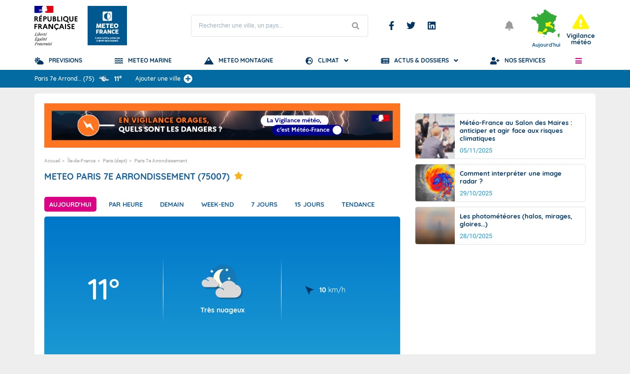

--- FILE ---
content_type: text/html; charset=utf-8
request_url: https://www.youtube-nocookie.com/embed/unJdAQwKuGQ?si=r0ZLesU_Qr8dSe7t
body_size: 45808
content:
<!DOCTYPE html><html lang="en" dir="ltr" data-cast-api-enabled="true"><head><meta name="viewport" content="width=device-width, initial-scale=1"><script nonce="crz_mReGNtpsxHZmWA9RpA">if ('undefined' == typeof Symbol || 'undefined' == typeof Symbol.iterator) {delete Array.prototype.entries;}</script><style name="www-roboto" nonce="xP7lktMC-IXWP6ymzeS3Vw">@font-face{font-family:'Roboto';font-style:normal;font-weight:400;font-stretch:100%;src:url(//fonts.gstatic.com/s/roboto/v48/KFO7CnqEu92Fr1ME7kSn66aGLdTylUAMa3GUBHMdazTgWw.woff2)format('woff2');unicode-range:U+0460-052F,U+1C80-1C8A,U+20B4,U+2DE0-2DFF,U+A640-A69F,U+FE2E-FE2F;}@font-face{font-family:'Roboto';font-style:normal;font-weight:400;font-stretch:100%;src:url(//fonts.gstatic.com/s/roboto/v48/KFO7CnqEu92Fr1ME7kSn66aGLdTylUAMa3iUBHMdazTgWw.woff2)format('woff2');unicode-range:U+0301,U+0400-045F,U+0490-0491,U+04B0-04B1,U+2116;}@font-face{font-family:'Roboto';font-style:normal;font-weight:400;font-stretch:100%;src:url(//fonts.gstatic.com/s/roboto/v48/KFO7CnqEu92Fr1ME7kSn66aGLdTylUAMa3CUBHMdazTgWw.woff2)format('woff2');unicode-range:U+1F00-1FFF;}@font-face{font-family:'Roboto';font-style:normal;font-weight:400;font-stretch:100%;src:url(//fonts.gstatic.com/s/roboto/v48/KFO7CnqEu92Fr1ME7kSn66aGLdTylUAMa3-UBHMdazTgWw.woff2)format('woff2');unicode-range:U+0370-0377,U+037A-037F,U+0384-038A,U+038C,U+038E-03A1,U+03A3-03FF;}@font-face{font-family:'Roboto';font-style:normal;font-weight:400;font-stretch:100%;src:url(//fonts.gstatic.com/s/roboto/v48/KFO7CnqEu92Fr1ME7kSn66aGLdTylUAMawCUBHMdazTgWw.woff2)format('woff2');unicode-range:U+0302-0303,U+0305,U+0307-0308,U+0310,U+0312,U+0315,U+031A,U+0326-0327,U+032C,U+032F-0330,U+0332-0333,U+0338,U+033A,U+0346,U+034D,U+0391-03A1,U+03A3-03A9,U+03B1-03C9,U+03D1,U+03D5-03D6,U+03F0-03F1,U+03F4-03F5,U+2016-2017,U+2034-2038,U+203C,U+2040,U+2043,U+2047,U+2050,U+2057,U+205F,U+2070-2071,U+2074-208E,U+2090-209C,U+20D0-20DC,U+20E1,U+20E5-20EF,U+2100-2112,U+2114-2115,U+2117-2121,U+2123-214F,U+2190,U+2192,U+2194-21AE,U+21B0-21E5,U+21F1-21F2,U+21F4-2211,U+2213-2214,U+2216-22FF,U+2308-230B,U+2310,U+2319,U+231C-2321,U+2336-237A,U+237C,U+2395,U+239B-23B7,U+23D0,U+23DC-23E1,U+2474-2475,U+25AF,U+25B3,U+25B7,U+25BD,U+25C1,U+25CA,U+25CC,U+25FB,U+266D-266F,U+27C0-27FF,U+2900-2AFF,U+2B0E-2B11,U+2B30-2B4C,U+2BFE,U+3030,U+FF5B,U+FF5D,U+1D400-1D7FF,U+1EE00-1EEFF;}@font-face{font-family:'Roboto';font-style:normal;font-weight:400;font-stretch:100%;src:url(//fonts.gstatic.com/s/roboto/v48/KFO7CnqEu92Fr1ME7kSn66aGLdTylUAMaxKUBHMdazTgWw.woff2)format('woff2');unicode-range:U+0001-000C,U+000E-001F,U+007F-009F,U+20DD-20E0,U+20E2-20E4,U+2150-218F,U+2190,U+2192,U+2194-2199,U+21AF,U+21E6-21F0,U+21F3,U+2218-2219,U+2299,U+22C4-22C6,U+2300-243F,U+2440-244A,U+2460-24FF,U+25A0-27BF,U+2800-28FF,U+2921-2922,U+2981,U+29BF,U+29EB,U+2B00-2BFF,U+4DC0-4DFF,U+FFF9-FFFB,U+10140-1018E,U+10190-1019C,U+101A0,U+101D0-101FD,U+102E0-102FB,U+10E60-10E7E,U+1D2C0-1D2D3,U+1D2E0-1D37F,U+1F000-1F0FF,U+1F100-1F1AD,U+1F1E6-1F1FF,U+1F30D-1F30F,U+1F315,U+1F31C,U+1F31E,U+1F320-1F32C,U+1F336,U+1F378,U+1F37D,U+1F382,U+1F393-1F39F,U+1F3A7-1F3A8,U+1F3AC-1F3AF,U+1F3C2,U+1F3C4-1F3C6,U+1F3CA-1F3CE,U+1F3D4-1F3E0,U+1F3ED,U+1F3F1-1F3F3,U+1F3F5-1F3F7,U+1F408,U+1F415,U+1F41F,U+1F426,U+1F43F,U+1F441-1F442,U+1F444,U+1F446-1F449,U+1F44C-1F44E,U+1F453,U+1F46A,U+1F47D,U+1F4A3,U+1F4B0,U+1F4B3,U+1F4B9,U+1F4BB,U+1F4BF,U+1F4C8-1F4CB,U+1F4D6,U+1F4DA,U+1F4DF,U+1F4E3-1F4E6,U+1F4EA-1F4ED,U+1F4F7,U+1F4F9-1F4FB,U+1F4FD-1F4FE,U+1F503,U+1F507-1F50B,U+1F50D,U+1F512-1F513,U+1F53E-1F54A,U+1F54F-1F5FA,U+1F610,U+1F650-1F67F,U+1F687,U+1F68D,U+1F691,U+1F694,U+1F698,U+1F6AD,U+1F6B2,U+1F6B9-1F6BA,U+1F6BC,U+1F6C6-1F6CF,U+1F6D3-1F6D7,U+1F6E0-1F6EA,U+1F6F0-1F6F3,U+1F6F7-1F6FC,U+1F700-1F7FF,U+1F800-1F80B,U+1F810-1F847,U+1F850-1F859,U+1F860-1F887,U+1F890-1F8AD,U+1F8B0-1F8BB,U+1F8C0-1F8C1,U+1F900-1F90B,U+1F93B,U+1F946,U+1F984,U+1F996,U+1F9E9,U+1FA00-1FA6F,U+1FA70-1FA7C,U+1FA80-1FA89,U+1FA8F-1FAC6,U+1FACE-1FADC,U+1FADF-1FAE9,U+1FAF0-1FAF8,U+1FB00-1FBFF;}@font-face{font-family:'Roboto';font-style:normal;font-weight:400;font-stretch:100%;src:url(//fonts.gstatic.com/s/roboto/v48/KFO7CnqEu92Fr1ME7kSn66aGLdTylUAMa3OUBHMdazTgWw.woff2)format('woff2');unicode-range:U+0102-0103,U+0110-0111,U+0128-0129,U+0168-0169,U+01A0-01A1,U+01AF-01B0,U+0300-0301,U+0303-0304,U+0308-0309,U+0323,U+0329,U+1EA0-1EF9,U+20AB;}@font-face{font-family:'Roboto';font-style:normal;font-weight:400;font-stretch:100%;src:url(//fonts.gstatic.com/s/roboto/v48/KFO7CnqEu92Fr1ME7kSn66aGLdTylUAMa3KUBHMdazTgWw.woff2)format('woff2');unicode-range:U+0100-02BA,U+02BD-02C5,U+02C7-02CC,U+02CE-02D7,U+02DD-02FF,U+0304,U+0308,U+0329,U+1D00-1DBF,U+1E00-1E9F,U+1EF2-1EFF,U+2020,U+20A0-20AB,U+20AD-20C0,U+2113,U+2C60-2C7F,U+A720-A7FF;}@font-face{font-family:'Roboto';font-style:normal;font-weight:400;font-stretch:100%;src:url(//fonts.gstatic.com/s/roboto/v48/KFO7CnqEu92Fr1ME7kSn66aGLdTylUAMa3yUBHMdazQ.woff2)format('woff2');unicode-range:U+0000-00FF,U+0131,U+0152-0153,U+02BB-02BC,U+02C6,U+02DA,U+02DC,U+0304,U+0308,U+0329,U+2000-206F,U+20AC,U+2122,U+2191,U+2193,U+2212,U+2215,U+FEFF,U+FFFD;}@font-face{font-family:'Roboto';font-style:normal;font-weight:500;font-stretch:100%;src:url(//fonts.gstatic.com/s/roboto/v48/KFO7CnqEu92Fr1ME7kSn66aGLdTylUAMa3GUBHMdazTgWw.woff2)format('woff2');unicode-range:U+0460-052F,U+1C80-1C8A,U+20B4,U+2DE0-2DFF,U+A640-A69F,U+FE2E-FE2F;}@font-face{font-family:'Roboto';font-style:normal;font-weight:500;font-stretch:100%;src:url(//fonts.gstatic.com/s/roboto/v48/KFO7CnqEu92Fr1ME7kSn66aGLdTylUAMa3iUBHMdazTgWw.woff2)format('woff2');unicode-range:U+0301,U+0400-045F,U+0490-0491,U+04B0-04B1,U+2116;}@font-face{font-family:'Roboto';font-style:normal;font-weight:500;font-stretch:100%;src:url(//fonts.gstatic.com/s/roboto/v48/KFO7CnqEu92Fr1ME7kSn66aGLdTylUAMa3CUBHMdazTgWw.woff2)format('woff2');unicode-range:U+1F00-1FFF;}@font-face{font-family:'Roboto';font-style:normal;font-weight:500;font-stretch:100%;src:url(//fonts.gstatic.com/s/roboto/v48/KFO7CnqEu92Fr1ME7kSn66aGLdTylUAMa3-UBHMdazTgWw.woff2)format('woff2');unicode-range:U+0370-0377,U+037A-037F,U+0384-038A,U+038C,U+038E-03A1,U+03A3-03FF;}@font-face{font-family:'Roboto';font-style:normal;font-weight:500;font-stretch:100%;src:url(//fonts.gstatic.com/s/roboto/v48/KFO7CnqEu92Fr1ME7kSn66aGLdTylUAMawCUBHMdazTgWw.woff2)format('woff2');unicode-range:U+0302-0303,U+0305,U+0307-0308,U+0310,U+0312,U+0315,U+031A,U+0326-0327,U+032C,U+032F-0330,U+0332-0333,U+0338,U+033A,U+0346,U+034D,U+0391-03A1,U+03A3-03A9,U+03B1-03C9,U+03D1,U+03D5-03D6,U+03F0-03F1,U+03F4-03F5,U+2016-2017,U+2034-2038,U+203C,U+2040,U+2043,U+2047,U+2050,U+2057,U+205F,U+2070-2071,U+2074-208E,U+2090-209C,U+20D0-20DC,U+20E1,U+20E5-20EF,U+2100-2112,U+2114-2115,U+2117-2121,U+2123-214F,U+2190,U+2192,U+2194-21AE,U+21B0-21E5,U+21F1-21F2,U+21F4-2211,U+2213-2214,U+2216-22FF,U+2308-230B,U+2310,U+2319,U+231C-2321,U+2336-237A,U+237C,U+2395,U+239B-23B7,U+23D0,U+23DC-23E1,U+2474-2475,U+25AF,U+25B3,U+25B7,U+25BD,U+25C1,U+25CA,U+25CC,U+25FB,U+266D-266F,U+27C0-27FF,U+2900-2AFF,U+2B0E-2B11,U+2B30-2B4C,U+2BFE,U+3030,U+FF5B,U+FF5D,U+1D400-1D7FF,U+1EE00-1EEFF;}@font-face{font-family:'Roboto';font-style:normal;font-weight:500;font-stretch:100%;src:url(//fonts.gstatic.com/s/roboto/v48/KFO7CnqEu92Fr1ME7kSn66aGLdTylUAMaxKUBHMdazTgWw.woff2)format('woff2');unicode-range:U+0001-000C,U+000E-001F,U+007F-009F,U+20DD-20E0,U+20E2-20E4,U+2150-218F,U+2190,U+2192,U+2194-2199,U+21AF,U+21E6-21F0,U+21F3,U+2218-2219,U+2299,U+22C4-22C6,U+2300-243F,U+2440-244A,U+2460-24FF,U+25A0-27BF,U+2800-28FF,U+2921-2922,U+2981,U+29BF,U+29EB,U+2B00-2BFF,U+4DC0-4DFF,U+FFF9-FFFB,U+10140-1018E,U+10190-1019C,U+101A0,U+101D0-101FD,U+102E0-102FB,U+10E60-10E7E,U+1D2C0-1D2D3,U+1D2E0-1D37F,U+1F000-1F0FF,U+1F100-1F1AD,U+1F1E6-1F1FF,U+1F30D-1F30F,U+1F315,U+1F31C,U+1F31E,U+1F320-1F32C,U+1F336,U+1F378,U+1F37D,U+1F382,U+1F393-1F39F,U+1F3A7-1F3A8,U+1F3AC-1F3AF,U+1F3C2,U+1F3C4-1F3C6,U+1F3CA-1F3CE,U+1F3D4-1F3E0,U+1F3ED,U+1F3F1-1F3F3,U+1F3F5-1F3F7,U+1F408,U+1F415,U+1F41F,U+1F426,U+1F43F,U+1F441-1F442,U+1F444,U+1F446-1F449,U+1F44C-1F44E,U+1F453,U+1F46A,U+1F47D,U+1F4A3,U+1F4B0,U+1F4B3,U+1F4B9,U+1F4BB,U+1F4BF,U+1F4C8-1F4CB,U+1F4D6,U+1F4DA,U+1F4DF,U+1F4E3-1F4E6,U+1F4EA-1F4ED,U+1F4F7,U+1F4F9-1F4FB,U+1F4FD-1F4FE,U+1F503,U+1F507-1F50B,U+1F50D,U+1F512-1F513,U+1F53E-1F54A,U+1F54F-1F5FA,U+1F610,U+1F650-1F67F,U+1F687,U+1F68D,U+1F691,U+1F694,U+1F698,U+1F6AD,U+1F6B2,U+1F6B9-1F6BA,U+1F6BC,U+1F6C6-1F6CF,U+1F6D3-1F6D7,U+1F6E0-1F6EA,U+1F6F0-1F6F3,U+1F6F7-1F6FC,U+1F700-1F7FF,U+1F800-1F80B,U+1F810-1F847,U+1F850-1F859,U+1F860-1F887,U+1F890-1F8AD,U+1F8B0-1F8BB,U+1F8C0-1F8C1,U+1F900-1F90B,U+1F93B,U+1F946,U+1F984,U+1F996,U+1F9E9,U+1FA00-1FA6F,U+1FA70-1FA7C,U+1FA80-1FA89,U+1FA8F-1FAC6,U+1FACE-1FADC,U+1FADF-1FAE9,U+1FAF0-1FAF8,U+1FB00-1FBFF;}@font-face{font-family:'Roboto';font-style:normal;font-weight:500;font-stretch:100%;src:url(//fonts.gstatic.com/s/roboto/v48/KFO7CnqEu92Fr1ME7kSn66aGLdTylUAMa3OUBHMdazTgWw.woff2)format('woff2');unicode-range:U+0102-0103,U+0110-0111,U+0128-0129,U+0168-0169,U+01A0-01A1,U+01AF-01B0,U+0300-0301,U+0303-0304,U+0308-0309,U+0323,U+0329,U+1EA0-1EF9,U+20AB;}@font-face{font-family:'Roboto';font-style:normal;font-weight:500;font-stretch:100%;src:url(//fonts.gstatic.com/s/roboto/v48/KFO7CnqEu92Fr1ME7kSn66aGLdTylUAMa3KUBHMdazTgWw.woff2)format('woff2');unicode-range:U+0100-02BA,U+02BD-02C5,U+02C7-02CC,U+02CE-02D7,U+02DD-02FF,U+0304,U+0308,U+0329,U+1D00-1DBF,U+1E00-1E9F,U+1EF2-1EFF,U+2020,U+20A0-20AB,U+20AD-20C0,U+2113,U+2C60-2C7F,U+A720-A7FF;}@font-face{font-family:'Roboto';font-style:normal;font-weight:500;font-stretch:100%;src:url(//fonts.gstatic.com/s/roboto/v48/KFO7CnqEu92Fr1ME7kSn66aGLdTylUAMa3yUBHMdazQ.woff2)format('woff2');unicode-range:U+0000-00FF,U+0131,U+0152-0153,U+02BB-02BC,U+02C6,U+02DA,U+02DC,U+0304,U+0308,U+0329,U+2000-206F,U+20AC,U+2122,U+2191,U+2193,U+2212,U+2215,U+FEFF,U+FFFD;}</style><script name="www-roboto" nonce="crz_mReGNtpsxHZmWA9RpA">if (document.fonts && document.fonts.load) {document.fonts.load("400 10pt Roboto", "E"); document.fonts.load("500 10pt Roboto", "E");}</script><link rel="stylesheet" href="/s/player/7f3b257d/www-player.css" name="www-player" nonce="xP7lktMC-IXWP6ymzeS3Vw"><style nonce="xP7lktMC-IXWP6ymzeS3Vw">html {overflow: hidden;}body {font: 12px Roboto, Arial, sans-serif; background-color: #000; color: #fff; height: 100%; width: 100%; overflow: hidden; position: absolute; margin: 0; padding: 0;}#player {width: 100%; height: 100%;}h1 {text-align: center; color: #fff;}h3 {margin-top: 6px; margin-bottom: 3px;}.player-unavailable {position: absolute; top: 0; left: 0; right: 0; bottom: 0; padding: 25px; font-size: 13px; background: url(/img/meh7.png) 50% 65% no-repeat;}.player-unavailable .message {text-align: left; margin: 0 -5px 15px; padding: 0 5px 14px; border-bottom: 1px solid #888; font-size: 19px; font-weight: normal;}.player-unavailable a {color: #167ac6; text-decoration: none;}</style><script nonce="crz_mReGNtpsxHZmWA9RpA">var ytcsi={gt:function(n){n=(n||"")+"data_";return ytcsi[n]||(ytcsi[n]={tick:{},info:{},gel:{preLoggedGelInfos:[]}})},now:window.performance&&window.performance.timing&&window.performance.now&&window.performance.timing.navigationStart?function(){return window.performance.timing.navigationStart+window.performance.now()}:function(){return(new Date).getTime()},tick:function(l,t,n){var ticks=ytcsi.gt(n).tick;var v=t||ytcsi.now();if(ticks[l]){ticks["_"+l]=ticks["_"+l]||[ticks[l]];ticks["_"+l].push(v)}ticks[l]=
v},info:function(k,v,n){ytcsi.gt(n).info[k]=v},infoGel:function(p,n){ytcsi.gt(n).gel.preLoggedGelInfos.push(p)},setStart:function(t,n){ytcsi.tick("_start",t,n)}};
(function(w,d){function isGecko(){if(!w.navigator)return false;try{if(w.navigator.userAgentData&&w.navigator.userAgentData.brands&&w.navigator.userAgentData.brands.length){var brands=w.navigator.userAgentData.brands;var i=0;for(;i<brands.length;i++)if(brands[i]&&brands[i].brand==="Firefox")return true;return false}}catch(e){setTimeout(function(){throw e;})}if(!w.navigator.userAgent)return false;var ua=w.navigator.userAgent;return ua.indexOf("Gecko")>0&&ua.toLowerCase().indexOf("webkit")<0&&ua.indexOf("Edge")<
0&&ua.indexOf("Trident")<0&&ua.indexOf("MSIE")<0}ytcsi.setStart(w.performance?w.performance.timing.responseStart:null);var isPrerender=(d.visibilityState||d.webkitVisibilityState)=="prerender";var vName=!d.visibilityState&&d.webkitVisibilityState?"webkitvisibilitychange":"visibilitychange";if(isPrerender){var startTick=function(){ytcsi.setStart();d.removeEventListener(vName,startTick)};d.addEventListener(vName,startTick,false)}if(d.addEventListener)d.addEventListener(vName,function(){ytcsi.tick("vc")},
false);if(isGecko()){var isHidden=(d.visibilityState||d.webkitVisibilityState)=="hidden";if(isHidden)ytcsi.tick("vc")}var slt=function(el,t){setTimeout(function(){var n=ytcsi.now();el.loadTime=n;if(el.slt)el.slt()},t)};w.__ytRIL=function(el){if(!el.getAttribute("data-thumb"))if(w.requestAnimationFrame)w.requestAnimationFrame(function(){slt(el,0)});else slt(el,16)}})(window,document);
</script><script nonce="crz_mReGNtpsxHZmWA9RpA">var ytcfg={d:function(){return window.yt&&yt.config_||ytcfg.data_||(ytcfg.data_={})},get:function(k,o){return k in ytcfg.d()?ytcfg.d()[k]:o},set:function(){var a=arguments;if(a.length>1)ytcfg.d()[a[0]]=a[1];else{var k;for(k in a[0])ytcfg.d()[k]=a[0][k]}}};
ytcfg.set({"CLIENT_CANARY_STATE":"none","DEVICE":"cbr\u003dChrome\u0026cbrand\u003dapple\u0026cbrver\u003d131.0.0.0\u0026ceng\u003dWebKit\u0026cengver\u003d537.36\u0026cos\u003dMacintosh\u0026cosver\u003d10_15_7\u0026cplatform\u003dDESKTOP","EVENT_ID":"0twTaZbMEKe2vPEP2K620Q4","EXPERIMENT_FLAGS":{"ab_det_apb_b":true,"ab_det_apm":true,"ab_det_el_h":true,"ab_det_em_inj":true,"ab_l_sig_st":true,"ab_l_sig_st_e":true,"ab_sa_ef":true,"action_companion_center_align_description":true,"align_three_dot_menu_with_title_description":true,"allow_skip_networkless":true,"always_send_and_write":true,"att_web_record_metrics":true,"attr_string_reactive":true,"c3_enable_button_impression_logging":true,"c3_watch_page_component":true,"cancel_pending_navs":true,"clean_up_manual_attribution_header":true,"clear_user_partitioned_ls":true,"config_age_report_killswitch":true,"cow_optimize_idom_compat":true,"csi_config_handling_infra":true,"csi_on_gel":true,"delhi_mweb_colorful_sd":true,"delhi_mweb_colorful_sd_v2":true,"deprecate_csi_has_info":true,"deprecate_pair_servlet_enabled":true,"desktop_sparkles_light_cta_button":true,"disable_cached_masthead_data":true,"disable_child_node_auto_formatted_strings":true,"disable_enf_isd":true,"disable_log_to_visitor_layer":true,"disable_pacf_logging_for_memory_limited_tv":true,"embeds_enable_eid_enforcement_for_marketing_pages":true,"embeds_enable_eid_enforcement_for_youtube":true,"embeds_enable_eid_log_for_marketing_pages":true,"embeds_enable_emc3ds_muted_autoplay":true,"embeds_enable_new_csi":true,"embeds_enable_pfp_always_unbranded":true,"embeds_web_nwl_disable_nocookie":true,"embeds_web_updated_shorts_definition_fix":true,"enable_ab_report_on_errorscreen":true,"enable_ab_rp_int":true,"enable_active_view_display_ad_renderer_web_home":true,"enable_ad_disclosure_banner_a11y_fix":true,"enable_async_ab_enf":true,"enable_chips_shelf_view_model_fully_reactive":true,"enable_client_creator_goal_ticker_bar_revamp":true,"enable_client_data_on_companion_ve_events":true,"enable_client_only_wiz_direct_reactions":true,"enable_client_sli_logging":true,"enable_client_streamz_web":true,"enable_client_ve_spec":true,"enable_cloud_save_error_popup_after_retry":true,"enable_cookie_reissue_iframe":true,"enable_dai_sdf_h5_preroll":true,"enable_datasync_id_header_in_web_vss_pings":true,"enable_dma_post_enforcement":true,"enable_docked_chat_messages":true,"enable_entity_store_from_dependency_injection":true,"enable_flow_logging_p4e":true,"enable_fully_reactive_badge_shape":true,"enable_inline_muted_playback_on_web_search":true,"enable_inline_muted_playback_on_web_search_for_vdc":true,"enable_inline_muted_playback_on_web_search_for_vdcb":true,"enable_is_mini_app_page_active_bugfix":true,"enable_live_overlay_feed_in_live_chat":true,"enable_logging_first_user_action_after_game_ready":true,"enable_ltc_param_fetch_from_innertube":true,"enable_masthead_mweb_padding_fix":true,"enable_menu_renderer_button_in_mweb_hclr":true,"enable_mini_app_command_handler_mweb_fix":true,"enable_mini_app_iframe_loaded_logging":true,"enable_mixed_direction_formatted_strings":true,"enable_modern_ia_client_icons":true,"enable_mweb_livestream_ui_update":true,"enable_mweb_pause_autonav":true,"enable_names_handles_account_switcher":true,"enable_network_request_logging_on_game_events":true,"enable_new_paid_product_placement":true,"enable_obtaining_ppn_query_param":true,"enable_open_in_new_tab_icon_for_short_dr_for_desktop_search":true,"enable_open_yt_content":true,"enable_origin_query_parameter_bugfix":true,"enable_pacf_slot_asde_infeed_h5":true,"enable_pacf_slot_asde_player_byte_h5":true,"enable_pacf_slot_asde_player_byte_h5_TV":true,"enable_pause_ads_on_ytv_html5":true,"enable_payments_purchase_manager":true,"enable_pdp_icon_prefetch":true,"enable_pl_r_c_s":true,"enable_pl_r_si_fa":true,"enable_place_pivot_url":true,"enable_playable_a11y_label_with_badge_text":true,"enable_populate_att_psd_in_abe_feedback":true,"enable_populate_psd_in_abe_feedback":true,"enable_primitive_dialog_aria_hide_siblings":true,"enable_pv_screen_modern_text":true,"enable_removing_navbar_title_on_hashtag_page_mweb":true,"enable_resetting_scroll_position_on_flow_change":true,"enable_sdf_companion_h5":true,"enable_sdf_dai_h5_midroll":true,"enable_sdf_h5_endemic_mid_post_roll":true,"enable_sdf_on_h5_unplugged_vod_midroll":true,"enable_sdf_shorts_player_bytes_h5":true,"enable_sdk_performance_network_logging":true,"enable_sending_unwrapped_game_audio_as_serialized_metadata":true,"enable_sfv_effect_pivot_url":true,"enable_skip_ad_guidance_prompt":true,"enable_skippable_ads_for_unplugged_ad_pod":true,"enable_smearing_expansion_dai":true,"enable_third_party_info":true,"enable_time_out_messages":true,"enable_timeline_view_modern_transcript_fe":true,"enable_track_defined_via_mutable_signal":true,"enable_video_display_compact_button_group_for_desktop_search":true,"enable_watch_next_pause_autoplay_lact":true,"enable_web_96_bit_csn":true,"enable_web_delhi_icons":true,"enable_web_home_top_landscape_image_layout_level_click":true,"enable_web_tiered_gel":true,"enable_window_constrained_buy_flow_dialog":true,"enable_wiz_always_try_logging_info_map":true,"enable_wiz_queue_effect_and_on_init_initial_runs":true,"enable_ypc_spinners":true,"enable_yt_ata_iframe_authuser":true,"err_on_pl_r_c":true,"export_networkless_options":true,"fill_single_video_with_notify_to_lasr":true,"fix_ad_miniplayer_controls_rendering":true,"fix_ads_tracking_for_swf_config_deprecation_mweb":true,"h5_companion_enable_adcpn_macro_substitution_for_click_pings":true,"h5_inplayer_enable_adcpn_macro_substitution_for_click_pings":true,"h5_reset_cache_and_filter_before_update_masthead":true,"hide_channel_creation_title_for_mweb":true,"high_ccv_client_side_caching_h5":true,"html5_log_trigger_events_with_debug_data":true,"html5_ssdai_enable_media_end_cue_range":true,"idb_immediate_commit":true,"il_attach_cache_limit":true,"il_use_view_model_logging_context":true,"is_browser_support_for_webcam_streaming":true,"json_condensed_response":true,"kev_adb_pg":true,"kevlar_display_downloads_numbers":true,"kevlar_gel_error_routing":true,"kevlar_modern_downloads_extra_compact":true,"kevlar_modern_downloads_page":true,"kevlar_modern_downloads_skip_downloads_title":true,"kevlar_watch_cinematics":true,"live_chat_enable_controller_extraction":true,"live_chat_enable_rta_manager":true,"live_chat_increased_min_height":true,"log_click_with_layer_from_element_in_command_handler":true,"log_errors_through_nwl_on_retry":true,"main_web_redirect_integration_riot":true,"mdx_enable_privacy_disclosure_ui":true,"mdx_load_cast_api_bootstrap_script":true,"medium_progress_bar_modification":true,"migrate_events_to_ts":true,"migrate_remaining_web_ad_badges_to_innertube":true,"mobile_account_menu_refresh":true,"mutable_signal_set_skip_unchanged":true,"mweb_a11y_enable_player_controls_invisible_toggle":true,"mweb_account_linking_noapp":true,"mweb_actions_command_handler":true,"mweb_allow_modern_search_suggest_behavior":true,"mweb_animated_actions":true,"mweb_app_upsell_button_direct_to_app":true,"mweb_attr_string_wiz":true,"mweb_big_boards":true,"mweb_big_progress_bar":true,"mweb_bottom_sheet_overlay_use_render":true,"mweb_c3_disable_carve_out":true,"mweb_c3_disable_carve_out_keep_external_links":true,"mweb_c3_enable_adaptive_signals":true,"mweb_c3_endscreen":true,"mweb_c3_endscreen_v2":true,"mweb_c3_library_page_enable_recent_shelf":true,"mweb_c3_remove_web_navigation_endpoint_data":true,"mweb_c3_use_canonical_from_player_response":true,"mweb_channels_restyle_landscape_wider_buttons":true,"mweb_cinematic_fullscreen":true,"mweb_cinematic_topbar":true,"mweb_cinematic_watch":true,"mweb_command_handler":true,"mweb_continuation_response_processing":true,"mweb_cow_context_fix":true,"mweb_delay_watch_initial_data":true,"mweb_deprecate_skip_ve_logging":true,"mweb_disable_searchbar_scroll":true,"mweb_early_logging_time_init":true,"mweb_enable_async_commands":true,"mweb_enable_async_item_section_renderers":true,"mweb_enable_async_renderer_prefetch":true,"mweb_enable_c3_js_defer":true,"mweb_enable_closed_captioning_button_on_player":true,"mweb_enable_keto_batch_player_dtts":true,"mweb_enable_keto_batch_player_fullscreen":true,"mweb_enable_keto_batch_player_progress_bar":true,"mweb_enable_keto_batch_player_root":true,"mweb_enable_keto_batch_player_tooltips":true,"mweb_enable_local_innertube_services":true,"mweb_enable_lockup_view_model_for_ucp":true,"mweb_enable_media_item_current_data_signal":true,"mweb_enable_more_drawer":true,"mweb_enable_on_response_received_command_service":true,"mweb_enable_overlay_touch_manager":true,"mweb_enable_premium_carve_out_fix":true,"mweb_enable_refresh_detection":true,"mweb_enable_replaceable_actions":true,"mweb_enable_replaceable_idom_stamper":true,"mweb_enable_search_big_thumbs":true,"mweb_enable_search_imp":true,"mweb_enable_sequence_signal":true,"mweb_enable_shorts_pivot_button":true,"mweb_enable_shorts_video_preload":true,"mweb_enable_sink_chip_bar":true,"mweb_enable_sink_pages_dwell_detection":true,"mweb_enable_sink_statement_banner":true,"mweb_enable_skippables_on_jio_phone":true,"mweb_enable_storyboards":true,"mweb_enable_unified_player_bootstrap":true,"mweb_enable_varispeed_controller":true,"mweb_enable_warm_channel_requests":true,"mweb_enable_watch_feed_infinite_scroll":true,"mweb_enable_wrapped_unplugged_pause_membership_dialog_renderer":true,"mweb_enable_xhr_chunking":true,"mweb_explore_button_chip_bugfix":true,"mweb_filter_video_format_in_webfe":true,"mweb_fix_livestream_seeking":true,"mweb_fix_monitor_visibility_after_render":true,"mweb_fix_section_list_continuation_item_renderers":true,"mweb_force_ios_fallback_to_native_control":true,"mweb_fp_auto_fullscreen":true,"mweb_fullscreen_controls":true,"mweb_fullscreen_controls_action_buttons":true,"mweb_fullscreen_draggable_engagement_panel":true,"mweb_fullscreen_overlay_voice_search":true,"mweb_fullscreen_watch_system":true,"mweb_hacky_fix_for_playlist_panel":true,"mweb_home_reactive_shorts":true,"mweb_innertube_search_command":true,"mweb_lang_in_html":true,"mweb_like_button_synced_with_entities":true,"mweb_like_endpoint_mutation":true,"mweb_logo_use_home_page_ve":true,"mweb_modern_player_controls_tap_target_ui":true,"mweb_modern_tabs":true,"mweb_modern_typography":true,"mweb_module_decoration":true,"mweb_native_control_in_faux_fullscreen_shared":true,"mweb_panel_container_inert":true,"mweb_player_controls_computed_player_api":true,"mweb_player_delhi_dtts":true,"mweb_player_settings_use_bottom_sheet":true,"mweb_player_settings_use_bottom_sheet_kaios":true,"mweb_player_show_previous_next_buttons_in_playlist":true,"mweb_player_skip_no_op_state_changes":true,"mweb_player_user_select_none":true,"mweb_playlist_engagement_panel":true,"mweb_schedule_warm_watch_response":true,"mweb_searchbox_legacy_navigation":true,"mweb_see_fewer_shorts":true,"mweb_sheets_ui_refresh":true,"mweb_shorts_comments_panel_id_change":true,"mweb_show_ios_smart_banner":true,"mweb_startup_lifecycle":true,"mweb_unified_server_contract_client":true,"mweb_use_server_url_on_startup":true,"mweb_watch_captions_enable_auto_translate":true,"mweb_watch_captions_set_default_size":true,"mweb_watch_stop_scheduler_on_player_response":true,"mweb_watchfeed_big_thumbnails":true,"mweb_yt_searchbox":true,"networkless_logging":true,"new_csn_storage_design":true,"no_client_ve_attach_unless_shown":true,"nwl_send_from_memory_when_online":true,"pageid_as_header_web":true,"playback_settings_use_switch_menu":true,"player_controls_autonav_fix":true,"player_controls_skip_double_signal_update":true,"polymer_bad_build_labels":true,"polymer_verifiy_app_state":true,"prevent_zero_high_score_value_from_being_sent":true,"qoe_send_and_write":true,"read_data_from_web_component_wrapper":true,"reels_enable_new_latency_logging":true,"remove_masthead_channel_banner_on_refresh":true,"remove_slot_id_exited_trigger_for_dai_in_player_slot_expire":true,"replace_client_url_parsing_with_server_signal":true,"scheduler_use_raf_by_default":true,"search_ui_enable_pve_buy_button":true,"search_ui_official_cards_enable_paid_virtual_event_buy_button":true,"service_worker_enabled":true,"service_worker_push_enabled":true,"service_worker_push_home_page_prompt":true,"service_worker_push_watch_page_prompt":true,"shell_load_gcf":true,"shorten_initial_gel_batch_timeout":true,"should_use_yt_voice_endpoint_in_kaios":true,"sink_wrapper_disable_runtime_shadycss":true,"skip_invalid_ytcsi_ticks":true,"skip_setting_info_in_csi_data_object":true,"smarter_ve_dedupping":true,"smartimation_background":true,"speedmaster_no_seek":true,"start_client_gcf_mweb":true,"suppress_error_204_logging":true,"synced_panel_scrolling_controller":true,"use_color_palettes_modern_collections_v2":true,"use_core_sm":true,"use_csi_stp_handler":true,"use_event_time_ms_header":true,"use_fifo_for_networkless":true,"use_infogel_early_logging":true,"use_new_in_memory_storage":true,"use_player_abuse_bg_library":true,"use_request_time_ms_header":true,"use_session_based_sampling":true,"use_ts_visibilitylogger":true,"vss_final_ping_send_and_write":true,"vss_playback_use_send_and_write":true,"web_adaptive_repeat_ase":true,"web_always_load_chat_support":true,"web_animated_like":true,"web_api_url":true,"web_attr_string_unified_vis_mon":true,"web_attributed_string_race_fix":true,"web_autonav_allow_off_by_default":true,"web_bookmark_playlist_save_icon":true,"web_button_vm_refactor_disabled":true,"web_c3_log_app_init_finish":true,"web_csi_action_sampling_enabled":true,"web_dedupe_ve_grafting":true,"web_disable_backdrop_filter":true,"web_enable_ab_em_rsp":true,"web_enable_ab_rsp_cl":true,"web_enable_abd_ref":true,"web_enable_course_icon_update":true,"web_enable_error_204":true,"web_enable_horizontal_video_attributes_section":true,"web_enable_like_button_click_debouncing":true,"web_fix_segmented_like_dislike_undefined":true,"web_gcf_hashes_innertube":true,"web_gel_timeout_cap":true,"web_graft_ve_unified_vis_mon":true,"web_list_item_style_for_menu_items":true,"web_masthead_visited_channel_color_fix":true,"web_metadata_carousel_elref_bugfix":true,"web_parent_target_for_sheets":true,"web_persist_server_autonav_state_on_client":true,"web_playback_associated_log_ctt":true,"web_playback_associated_ve":true,"web_prefetch_preload_video":true,"web_resizable_advertiser_banner_on_masthead_safari_fix":true,"web_scheduler_auto_init":true,"web_shorts_lockup_view_model_sink":true,"web_shorts_pivot_button_view_model_reactive":true,"web_shorts_suggested_action_no_bvm":true,"web_update_panel_visibility_logging_fix":true,"web_video_attribute_view_model_a11y_fix":true,"web_watch_controls_state_signals":true,"web_wiz_attributed_string_skip_empty":true,"web_yt_config_context":true,"webfe_disable_ab_em_plb":true,"webfe_mweb_watch_microdata":true,"webfe_watch_shorts_canonical_url_fix":true,"webpo_exit_on_net_err":true,"wiz_diff_overwritable":true,"wiz_memoize_stamper_items":true,"wiz_use_generic_logging_infra":true,"woffle_used_state_report":true,"wpo_gel_strz":true,"ytcp_paper_tooltip_use_scoped_owner_root":true,"ytidb_clear_embedded_player":true,"H5_async_logging_delay_ms":30000.0,"autoplay_pause_by_lact_sampling_fraction":0.0,"cinematic_watch_effect_opacity":0.4,"formatted_description_log_warning_fraction":0.01,"log_window_onerror_fraction":0.1,"mweb_prediction_threshold":0.05,"mweb_prediction_threshold_navigation":0.05,"speedmaster_playback_rate":2.0,"tv_pacf_logging_sample_rate":0.01,"web_load_prediction_threshold":0.03,"web_navigation_prediction_threshold":0.03,"web_pbj_log_warning_rate":0.0,"web_system_health_fraction":0.01,"ytidb_transaction_ended_event_rate_limit":0.02,"active_time_update_interval_ms":10000,"att_init_delay":200,"autoplay_pause_by_lact_sec":0,"botguard_async_snapshot_timeout_ms":3000,"check_navigator_accuracy_timeout_ms":0,"cinematic_watch_css_filter_blur_strength":40,"cinematic_watch_fade_out_duration":500,"close_webview_delay_ms":100,"cloud_save_game_data_rate_limit_ms":3000,"compression_disable_point":10,"custom_active_view_tos_timeout_ms":3600000,"embeds_widget_poll_interval_ms":0,"gel_min_batch_size":3,"gel_queue_timeout_max_ms":60000,"get_async_timeout_ms":60000,"hide_cta_for_home_web_video_ads_animate_in_time":2,"html5_byterate_soft_cap":0,"initial_gel_batch_timeout":2000,"max_body_size_to_compress":500000,"max_prefetch_window_sec_for_livestream_optimization":10,"min_prefetch_offset_sec_for_livestream_optimization":20,"multiple_preview_news_duration_time":11000,"mweb_c3_toast_duration_ms":5000,"mweb_deep_link_fallback_timeout_ms":10000,"mweb_delay_response_received_actions":100,"mweb_fp_dpad_rate_limit_ms":0,"mweb_fp_dpad_watch_title_clamp_lines":0,"mweb_history_manager_cache_size":100,"mweb_history_manager_w2w_ttl":0,"mweb_ios_fullscreen_playback_transition_delay_ms":500,"mweb_ios_fullscreen_system_pause_epilson_ms":0,"mweb_override_response_store_expiration_ms":0,"mweb_shorts_early_continuation_trigger_threshold":2,"mweb_throttle_rendering_iteration_ct":0,"mweb_w2w_max_age_seconds":0,"mweb_watch_captions_default_size":2,"network_polling_interval":30000,"play_click_interval_ms":30000,"play_ping_interval_ms":10000,"prefetch_comments_ms_after_video":0,"send_config_hash_timer":0,"service_worker_push_logged_out_prompt_watches":-1,"service_worker_push_prompt_cap":-1,"service_worker_push_prompt_delay_microseconds":3888000000000,"show_mini_app_ad_frequency_cap_ms":300000,"slow_compressions_before_abandon_count":4,"speedmaster_cancellation_movement_dp":10,"speedmaster_touch_activation_ms":500,"web_foreground_heartbeat_interval_ms":28000,"web_gel_debounce_ms":10000,"web_logging_max_batch":100,"web_max_tracing_events":50,"web_tracing_session_replay":0,"wil_icon_max_concurrent_fetches":9999,"ytidb_remake_db_retries":3,"ytidb_reopen_db_retries":3,"WebClientReleaseProcessCritical__youtube_embeds_client_version_override":"","WebClientReleaseProcessCritical__youtube_embeds_web_client_version_override":"","WebClientReleaseProcessCritical__youtube_mweb_client_version_override":"","debug_forced_internalcountrycode":"","embeds_web_synth_ch_headers_banned_urls_regex":"","enable_web_media_service":"DISABLED","il_payload_scraping":"","live_chat_unicode_emoji_json_url":"https://www.gstatic.com/youtube/img/emojis/emojis-svg-9.json","mweb_deep_link_feature_tag_suffix":"11268432","mweb_enable_shorts_innertube_player_prefetch_trigger":"NONE","mweb_fp_dpad":"home,search,browse,channel,create_channel,experiments,settings,trending,oops,404,paid_memberships,sponsorship,premium,shorts","mweb_fp_dpad_linear_navigation":"","mweb_fp_dpad_linear_navigation_visitor":"","mweb_fp_dpad_visitor":"","mweb_preload_video_by_player_vars":"","mweb_sign_in_button_style":"STYLE_SUGGESTIVE_AVATAR","place_pivot_triggering_container_alternate":"","place_pivot_triggering_counterfactual_container_alternate":"","search_ui_mweb_searchbar_restyle":"DEFAULT","service_worker_push_force_notification_prompt_tag":"1","service_worker_scope":"/","suggest_exp_str":"","web_client_version_override":"","kevlar_command_handler_command_banlist":[],"mini_app_ids_without_game_ready":["UgkxHHtsak1SC8mRGHMZewc4HzeAY3yhPPmJ","Ugkx7OgzFqE6z_5Mtf4YsotGfQNII1DF_RBm"],"web_op_signal_type_banlist":[],"web_tracing_enabled_spans":["event","command"]},"GAPI_HINT_PARAMS":"m;/_/scs/abc-static/_/js/k\u003dgapi.gapi.en.UXDNXkgCDpE.O/d\u003d1/rs\u003dAHpOoo_3ykjRTrvlIBv6vfu43Rx7CYUQSA/m\u003d__features__","GAPI_HOST":"https://apis.google.com","GAPI_LOCALE":"en_US","GL":"US","HL":"en","HTML_DIR":"ltr","HTML_LANG":"en","INNERTUBE_API_KEY":"AIzaSyAO_FJ2SlqU8Q4STEHLGCilw_Y9_11qcW8","INNERTUBE_API_VERSION":"v1","INNERTUBE_CLIENT_NAME":"WEB_EMBEDDED_PLAYER","INNERTUBE_CLIENT_VERSION":"1.20251109.22.00","INNERTUBE_CONTEXT":{"client":{"hl":"en","gl":"US","remoteHost":"3.133.134.67","deviceMake":"Apple","deviceModel":"","visitorData":"CgtIUHJ3SXhwdk5GTSjSuc_IBjIKCgJVUxIEGgAgXA%3D%3D","userAgent":"Mozilla/5.0 (Macintosh; Intel Mac OS X 10_15_7) AppleWebKit/537.36 (KHTML, like Gecko) Chrome/131.0.0.0 Safari/537.36; ClaudeBot/1.0; +claudebot@anthropic.com),gzip(gfe)","clientName":"WEB_EMBEDDED_PLAYER","clientVersion":"1.20251109.22.00","osName":"Macintosh","osVersion":"10_15_7","originalUrl":"https://www.youtube-nocookie.com/embed/unJdAQwKuGQ?si\u003dr0ZLesU_Qr8dSe7t","platform":"DESKTOP","clientFormFactor":"UNKNOWN_FORM_FACTOR","configInfo":{"appInstallData":"[base64]%3D%3D"},"browserName":"Chrome","browserVersion":"131.0.0.0","acceptHeader":"text/html,application/xhtml+xml,application/xml;q\u003d0.9,image/webp,image/apng,*/*;q\u003d0.8,application/signed-exchange;v\u003db3;q\u003d0.9","deviceExperimentId":"ChxOelUzTVRZek9ERTVNelkxTURZd01qVTVPUT09ENK5z8gGGNK5z8gG","rolloutToken":"CPnh64nXytT6zAEQnp7eobXrkAMYnp7eobXrkAM%3D"},"user":{"lockedSafetyMode":false},"request":{"useSsl":true},"clickTracking":{"clickTrackingParams":"IhMIlv3dobXrkAMVJxsvCB1Yly3q"},"thirdParty":{"embeddedPlayerContext":{"embeddedPlayerEncryptedContext":"AD5ZzFRdWp14sLj86CK11y9j956XfwSGZvqfBASCtRxfSrNkZz4-ubfuHpJbJEaZrPtSBSEbfcJII_UTD0V06tuW5ukioyci0ToWZl7Oz-A4byRMNZFgiYQM6c6X6AvHy_o","ancestorOriginsSupported":false}}},"INNERTUBE_CONTEXT_CLIENT_NAME":56,"INNERTUBE_CONTEXT_CLIENT_VERSION":"1.20251109.22.00","INNERTUBE_CONTEXT_GL":"US","INNERTUBE_CONTEXT_HL":"en","LATEST_ECATCHER_SERVICE_TRACKING_PARAMS":{"client.name":"WEB_EMBEDDED_PLAYER"},"LOGGED_IN":false,"PAGE_BUILD_LABEL":"youtube.player.web_20251109_22_RC00","PAGE_CL":830220508,"SERVER_NAME":"WebFE","VISITOR_DATA":"CgtIUHJ3SXhwdk5GTSjSuc_IBjIKCgJVUxIEGgAgXA%3D%3D","WEB_PLAYER_CONTEXT_CONFIGS":{"WEB_PLAYER_CONTEXT_CONFIG_ID_EMBEDDED_PLAYER":{"rootElementId":"movie_player","jsUrl":"/s/player/7f3b257d/player_ias.vflset/en_US/base.js","cssUrl":"/s/player/7f3b257d/www-player.css","contextId":"WEB_PLAYER_CONTEXT_CONFIG_ID_EMBEDDED_PLAYER","eventLabel":"embedded","contentRegion":"US","hl":"en_US","hostLanguage":"en","innertubeApiKey":"AIzaSyAO_FJ2SlqU8Q4STEHLGCilw_Y9_11qcW8","innertubeApiVersion":"v1","innertubeContextClientVersion":"1.20251109.22.00","device":{"brand":"apple","model":"","browser":"Chrome","browserVersion":"131.0.0.0","os":"Macintosh","osVersion":"10_15_7","platform":"DESKTOP","interfaceName":"WEB_EMBEDDED_PLAYER","interfaceVersion":"1.20251109.22.00"},"serializedExperimentIds":"24004644,24499532,51010235,51063643,51098299,51204329,51222973,51327268,51340662,51349914,51353393,51366423,51389629,51404808,51404810,51425031,51484222,51490331,51500051,51505436,51530495,51534669,51549714,51560386,51565116,51566373,51574295,51583567,51583821,51585555,51586115,51595685,51597173,51602721,51605258,51605395,51611457,51611750,51615065,51616437,51618447,51620803,51620866,51621065,51622518,51622844,51625376,51632249,51632919,51632968,51633111,51633255,51634176,51636109,51637029,51638932,51639980,51640646,51640767,51640808,51641183,51641390,51642268,51645554,51648336,51662079,51662081,51662156,51662500,51668379,51672795,51673532,51675177,51676994,51678704,51678771","serializedExperimentFlags":"H5_async_logging_delay_ms\u003d30000.0\u0026a11y_h5_associate_survey_question\u003dtrue\u0026ab_det_apb_b\u003dtrue\u0026ab_det_apm\u003dtrue\u0026ab_det_el_h\u003dtrue\u0026ab_det_em_inj\u003dtrue\u0026ab_l_sig_st\u003dtrue\u0026ab_l_sig_st_e\u003dtrue\u0026ab_sa_ef\u003dtrue\u0026action_companion_center_align_description\u003dtrue\u0026ad_pod_disable_companion_persist_ads_quality\u003dtrue\u0026add_stmp_logs_for_voice_boost\u003dtrue\u0026align_three_dot_menu_with_title_description\u003dtrue\u0026allow_drm_override\u003dtrue\u0026allow_live_autoplay\u003dtrue\u0026allow_poltergust_autoplay\u003dtrue\u0026allow_skip_networkless\u003dtrue\u0026allow_vp9_1080p_mq_enc\u003dtrue\u0026always_cache_redirect_endpoint\u003dtrue\u0026always_send_and_write\u003dtrue\u0026annotation_module_vast_cards_load_logging_fraction\u003d0.0\u0026assign_drm_family_by_format\u003dtrue\u0026att_web_record_metrics\u003dtrue\u0026attr_string_reactive\u003dtrue\u0026autoplay_time\u003d10000\u0026autoplay_time_for_fullscreen\u003d-1\u0026autoplay_time_for_music_content\u003d-1\u0026bg_vm_reinit_threshold\u003d7200000\u0026blocked_packages_for_sps\u003d[]\u0026botguard_async_snapshot_timeout_ms\u003d3000\u0026captions_url_add_ei\u003dtrue\u0026check_navigator_accuracy_timeout_ms\u003d0\u0026clean_up_manual_attribution_header\u003dtrue\u0026clear_user_partitioned_ls\u003dtrue\u0026cobalt_h5vcc_h_t_t_p3\u003d0\u0026cobalt_h5vcc_media_dot_audio_write_duration_local\u003d0\u0026cobalt_h5vcc_media_dot_player_configuration_dot_decode_to_texture_preferred\u003d0\u0026cobalt_h5vcc_media_element_dot_enable_using_media_source_attachment_methods\u003d0\u0026cobalt_h5vcc_media_element_dot_enable_using_media_source_buffered_range\u003d0\u0026cobalt_h5vcc_q_u_i_c\u003d0\u0026cobalt_h5vcc_set_prefer_minimal_post_processing\u003d0\u0026cobalt_h5vcc_string_q_u_i_c_connection_options\u003d\u0026compression_disable_point\u003d10\u0026cow_optimize_idom_compat\u003dtrue\u0026csi_config_handling_infra\u003dtrue\u0026csi_on_gel\u003dtrue\u0026custom_active_view_tos_timeout_ms\u003d3600000\u0026dash_manifest_version\u003d5\u0026debug_bandaid_hostname\u003d\u0026debug_bandaid_port\u003d0\u0026debug_sherlog_username\u003d\u0026delhi_modern_player_default_thumbnail_percentage\u003d0.0\u0026delhi_modern_player_faster_autohide_delay_ms\u003d2000\u0026delhi_modern_player_pause_thumbnail_percentage\u003d0.6\u0026delhi_modern_web_player_blending_mode\u003d\u0026delhi_modern_web_player_responsive_compact_controls_threshold\u003d1500\u0026deprecate_22\u003dtrue\u0026deprecate_csi_has_info\u003dtrue\u0026deprecate_delay_ping\u003dtrue\u0026deprecate_pair_servlet_enabled\u003dtrue\u0026desktop_sparkles_light_cta_button\u003dtrue\u0026disable_av1_setting\u003dtrue\u0026disable_branding_context\u003dtrue\u0026disable_cached_masthead_data\u003dtrue\u0026disable_channel_id_check_for_suspended_channels\u003dtrue\u0026disable_child_node_auto_formatted_strings\u003dtrue\u0026disable_enf_isd\u003dtrue\u0026disable_lifa_for_supex_users\u003dtrue\u0026disable_log_to_visitor_layer\u003dtrue\u0026disable_mdx_connection_in_mdx_module_for_music_web\u003dtrue\u0026disable_pacf_logging_for_memory_limited_tv\u003dtrue\u0026disable_reduced_fullscreen_autoplay_countdown_for_minors\u003dtrue\u0026disable_reel_item_watch_format_filtering\u003dtrue\u0026disable_threegpp_progressive_formats\u003dtrue\u0026disable_touch_events_on_skip_button\u003dtrue\u0026edge_encryption_fill_primary_key_version\u003dtrue\u0026embeds_enable_embed_url_in_ads_request\u003dtrue\u0026embeds_enable_emc3ds_muted_autoplay\u003dtrue\u0026embeds_enable_move_set_center_crop_to_public\u003dtrue\u0026embeds_enable_per_video_embed_config\u003dtrue\u0026embeds_enable_pfp_always_unbranded\u003dtrue\u0026embeds_web_lite_mode\u003d1\u0026embeds_web_nwl_disable_nocookie\u003dtrue\u0026embeds_web_synth_ch_headers_banned_urls_regex\u003d\u0026enable_ab_report_on_errorscreen\u003dtrue\u0026enable_ab_rp_int\u003dtrue\u0026enable_active_view_display_ad_renderer_web_home\u003dtrue\u0026enable_active_view_lr_shorts_video\u003dtrue\u0026enable_active_view_web_shorts_video\u003dtrue\u0026enable_ad_cpn_macro_substitution_for_click_pings\u003dtrue\u0026enable_ad_disclosure_banner_a11y_fix\u003dtrue\u0026enable_app_promo_endcap_eml_on_tablet\u003dtrue\u0026enable_async_ab_enf\u003dtrue\u0026enable_cast_for_web_unplugged\u003dtrue\u0026enable_cast_on_music_web\u003dtrue\u0026enable_cleanup_masthead_autoplay_hack_fix\u003dtrue\u0026enable_client_creator_goal_ticker_bar_revamp\u003dtrue\u0026enable_client_only_wiz_direct_reactions\u003dtrue\u0026enable_client_page_id_header_for_first_party_pings\u003dtrue\u0026enable_client_sli_logging\u003dtrue\u0026enable_client_ve_spec\u003dtrue\u0026enable_cookie_reissue_iframe\u003dtrue\u0026enable_cta_banner_on_unplugged_lr\u003dtrue\u0026enable_custom_playhead_parsing\u003dtrue\u0026enable_dai_sdf_h5_preroll\u003dtrue\u0026enable_datasync_id_header_in_web_vss_pings\u003dtrue\u0026enable_dsa_ad_badge_for_action_endcap_on_android\u003dtrue\u0026enable_dsa_ad_badge_for_action_endcap_on_ios\u003dtrue\u0026enable_entity_store_from_dependency_injection\u003dtrue\u0026enable_error_corrections_infocard_web_client\u003dtrue\u0026enable_error_corrections_infocards_icon_web\u003dtrue\u0026enable_eviction_protection_for_bulleit\u003dtrue\u0026enable_flow_logging_p4e\u003dtrue\u0026enable_fully_reactive_badge_shape\u003dtrue\u0026enable_inline_muted_playback_on_web_search\u003dtrue\u0026enable_inline_muted_playback_on_web_search_for_vdc\u003dtrue\u0026enable_inline_muted_playback_on_web_search_for_vdcb\u003dtrue\u0026enable_kabuki_comments_on_shorts\u003ddisabled\u0026enable_live_overlay_feed_in_live_chat\u003dtrue\u0026enable_ltc_param_fetch_from_innertube\u003dtrue\u0026enable_mixed_direction_formatted_strings\u003dtrue\u0026enable_modern_skip_button_on_web\u003dtrue\u0026enable_mweb_livestream_ui_update\u003dtrue\u0026enable_new_paid_product_placement\u003dtrue\u0026enable_open_in_new_tab_icon_for_short_dr_for_desktop_search\u003dtrue\u0026enable_out_of_stock_text_all_surfaces\u003dtrue\u0026enable_pacf_slot_asde_infeed_h5\u003dtrue\u0026enable_pacf_slot_asde_player_byte_h5\u003dtrue\u0026enable_pacf_slot_asde_player_byte_h5_TV\u003dtrue\u0026enable_paid_content_overlay_bugfix\u003dtrue\u0026enable_pause_ads_on_ytv_html5\u003dtrue\u0026enable_pl_r_c_s\u003dtrue\u0026enable_pl_r_si_fa\u003dtrue\u0026enable_policy_based_hqa_filter_in_watch_server\u003dtrue\u0026enable_populate_att_psd_in_abe_feedback\u003dtrue\u0026enable_populate_psd_in_abe_feedback\u003dtrue\u0026enable_progres_commands_lr_feeds\u003dtrue\u0026enable_pv_screen_modern_text\u003dtrue\u0026enable_rpr_token_on_ltl_lookup\u003dtrue\u0026enable_sdf_companion_h5\u003dtrue\u0026enable_sdf_dai_h5_midroll\u003dtrue\u0026enable_sdf_h5_endemic_mid_post_roll\u003dtrue\u0026enable_sdf_on_h5_unplugged_vod_midroll\u003dtrue\u0026enable_sdf_shorts_player_bytes_h5\u003dtrue\u0026enable_server_driven_abr\u003dtrue\u0026enable_server_driven_abr_for_backgroundable\u003dtrue\u0026enable_server_driven_abr_url_generation\u003dtrue\u0026enable_server_driven_readahead\u003dtrue\u0026enable_skip_ad_guidance_prompt\u003dtrue\u0026enable_skip_to_next_messaging\u003dtrue\u0026enable_skippable_ads_for_unplugged_ad_pod\u003dtrue\u0026enable_smart_skip_player_controls_shown_on_web\u003dtrue\u0026enable_smart_skip_player_controls_shown_on_web_increased_triggering_sensitivity\u003dtrue\u0026enable_smart_skip_speedmaster_on_web\u003dtrue\u0026enable_smearing_expansion_dai\u003dtrue\u0026enable_split_screen_ad_baseline_experience_endemic_live_h5\u003dtrue\u0026enable_third_party_info\u003dtrue\u0026enable_to_call_playready_backend_directly\u003dtrue\u0026enable_track_defined_via_mutable_signal\u003dtrue\u0026enable_unified_action_endcap_on_web\u003dtrue\u0026enable_video_display_compact_button_group_for_desktop_search\u003dtrue\u0026enable_voice_boost_feature\u003dtrue\u0026enable_vp9_appletv5_on_server\u003dtrue\u0026enable_watch_server_rejected_formats_logging\u003dtrue\u0026enable_web_96_bit_csn\u003dtrue\u0026enable_web_delhi_icons\u003dtrue\u0026enable_web_home_top_landscape_image_layout_level_click\u003dtrue\u0026enable_web_media_session_metadata_fix\u003dtrue\u0026enable_web_tiered_gel\u003dtrue\u0026enable_wiz_always_try_logging_info_map\u003dtrue\u0026enable_wiz_queue_effect_and_on_init_initial_runs\u003dtrue\u0026enable_yt_ata_iframe_authuser\u003dtrue\u0026enable_ytv_csdai_vp9\u003dtrue\u0026err_on_pl_r_c\u003dtrue\u0026export_networkless_options\u003dtrue\u0026fill_live_request_config_in_ustreamer_config\u003dtrue\u0026fill_single_video_with_notify_to_lasr\u003dtrue\u0026filter_vb_without_non_vb_equivalents\u003dtrue\u0026filter_vp9_for_live_dai\u003dtrue\u0026fix_ad_miniplayer_controls_rendering\u003dtrue\u0026fix_ads_tracking_for_swf_config_deprecation_mweb\u003dtrue\u0026fix_h5_toggle_button_a11y\u003dtrue\u0026fix_survey_color_contrast_on_destop\u003dtrue\u0026fix_toggle_button_role_for_ad_components\u003dtrue\u0026fix_web_instream_survey_question_aria_label\u003dtrue\u0026fresca_polling_delay_override\u003d0\u0026gab_return_sabr_ssdai_config\u003dtrue\u0026gel_min_batch_size\u003d3\u0026gel_queue_timeout_max_ms\u003d60000\u0026gvi_channel_client_screen\u003dtrue\u0026h5_companion_enable_adcpn_macro_substitution_for_click_pings\u003dtrue\u0026h5_enable_ad_mbs\u003dtrue\u0026h5_inplayer_enable_adcpn_macro_substitution_for_click_pings\u003dtrue\u0026h5_reset_cache_and_filter_before_update_masthead\u003dtrue\u0026heatseeker_decoration_threshold\u003d0.0\u0026hfr_dropped_framerate_fallback_threshold\u003d0\u0026hide_cta_for_home_web_video_ads_animate_in_time\u003d2\u0026high_ccv_client_side_caching_h5\u003dtrue\u0026hls_use_new_codecs_string_api\u003dtrue\u0026html5_ad_timeout_ms\u003d0\u0026html5_adaptation_step_count\u003d0\u0026html5_ads_preroll_lock_timeout_delay_ms\u003d15000\u0026html5_allow_video_keyframe_without_audio\u003dtrue\u0026html5_android_mweb_resize_delay\u003d0\u0026html5_apply_min_failures\u003dtrue\u0026html5_apply_start_time_within_ads_for_ssdai_transitions\u003dtrue\u0026html5_atr_disable_force_fallback\u003dtrue\u0026html5_att_playback_timeout_ms\u003d30000\u0026html5_attach_num_random_bytes_to_bandaid\u003d0\u0026html5_attach_po_token_to_bandaid\u003dtrue\u0026html5_autonav_cap_idle_secs\u003d0\u0026html5_autonav_quality_cap\u003d720\u0026html5_autoplay_default_quality_cap\u003d0\u0026html5_auxiliary_estimate_weight\u003d0.0\u0026html5_av1_ordinal_cap\u003d0\u0026html5_bandaid_attach_content_po_token\u003dtrue\u0026html5_block_pip_safari_delay\u003d0\u0026html5_bypass_contention_secs\u003d0.0\u0026html5_byterate_soft_cap\u003d0\u0026html5_check_for_idle_network_interval_ms\u003d-1\u0026html5_chipset_soft_cap\u003d8192\u0026html5_cobalt_override_quic\u003d0\u0026html5_consume_all_buffered_bytes_one_poll\u003dtrue\u0026html5_continuous_goodput_probe_interval_ms\u003d0\u0026html5_d6de4_cloud_project_number\u003d868618676952\u0026html5_d6de4_defer_timeout_ms\u003d0\u0026html5_debug_data_log_probability\u003d0.0\u0026html5_decode_to_texture_cap\u003dtrue\u0026html5_default_ad_gain\u003d0.5\u0026html5_default_av1_threshold\u003d0\u0026html5_default_quality_cap\u003d0\u0026html5_defer_fetch_att_ms\u003d0\u0026html5_delayed_retry_count\u003d1\u0026html5_delayed_retry_delay_ms\u003d5000\u0026html5_deprecate_adservice\u003dtrue\u0026html5_deprecate_manifestful_fallback\u003dtrue\u0026html5_deprecate_video_tag_pool\u003dtrue\u0026html5_desktop_vr180_allow_panning\u003dtrue\u0026html5_df_downgrade_thresh\u003d0.6\u0026html5_disable_av1_arm_check\u003dtrue\u0026html5_disable_live_dvr_shrink_for_cdm_vss\u003dtrue\u0026html5_disable_loop_range_for_shorts_ads\u003dtrue\u0026html5_disable_move_pssh_to_moov\u003dtrue\u0026html5_disable_non_contiguous\u003dtrue\u0026html5_disable_snackbar_message_checking_on_seeking_to_play\u003dtrue\u0026html5_disable_ustreamer_constraint_for_sabr\u003dtrue\u0026html5_disable_web_safari_dai\u003dtrue\u0026html5_displayed_frame_rate_downgrade_threshold\u003d45\u0026html5_drm_byterate_soft_cap\u003d0\u0026html5_drm_check_all_key_error_states\u003dtrue\u0026html5_drm_cpi_license_key\u003dtrue\u0026html5_drm_live_byterate_soft_cap\u003d0\u0026html5_early_media_for_sharper_shorts\u003dtrue\u0026html5_embeds_fix_itct\u003dtrue\u0026html5_enable_ac3\u003dtrue\u0026html5_enable_audio_track_stickiness\u003dtrue\u0026html5_enable_audio_track_stickiness_phase_two\u003dtrue\u0026html5_enable_caption_changes_for_mosaic\u003dtrue\u0026html5_enable_composite_embargo\u003dtrue\u0026html5_enable_d6de4\u003dtrue\u0026html5_enable_d6de4_cold_start_and_error\u003dtrue\u0026html5_enable_d6de4_idle_priority_job\u003dtrue\u0026html5_enable_drc\u003dtrue\u0026html5_enable_drc_toggle_api\u003dtrue\u0026html5_enable_eac3\u003dtrue\u0026html5_enable_embedded_player_visibility_signals\u003dtrue\u0026html5_enable_oduc\u003dtrue\u0026html5_enable_sabr_from_watch_server\u003dtrue\u0026html5_enable_sabr_host_fallback\u003dtrue\u0026html5_enable_server_driven_request_cancellation\u003dtrue\u0026html5_enable_sps_non_fatal_logs\u003dtrue\u0026html5_enable_sps_retry_backoff_metadata_requests\u003dtrue\u0026html5_enable_ssdai_transition_with_only_enter_cuerange\u003dtrue\u0026html5_enable_triggering_cuepoint_for_slot\u003dtrue\u0026html5_enable_tvos_dash\u003dtrue\u0026html5_enable_tvos_encrypted_vp9\u003dtrue\u0026html5_enable_widevine_for_alc\u003dtrue\u0026html5_enable_widevine_for_fast_linear\u003dtrue\u0026html5_encourage_array_coalescing\u003dtrue\u0026html5_fill_default_mosaic_audio_track_id\u003dtrue\u0026html5_fix_multi_audio_offline_playback\u003dtrue\u0026html5_fixed_media_duration_for_request\u003d0\u0026html5_force_sabr_from_watch_server_for_dfss\u003dtrue\u0026html5_forward_click_tracking_params_on_reload\u003dtrue\u0026html5_gapless_ad_autoplay_on_video_to_ad_only\u003dtrue\u0026html5_gapless_ended_transition_buffer_ms\u003d200\u0026html5_gapless_handoff_close_end_long_rebuffer_cfl\u003dtrue\u0026html5_gapless_handoff_close_end_long_rebuffer_delay_ms\u003d0\u0026html5_gapless_loop_seek_offset_in_milli\u003d0\u0026html5_gapless_seek_offset\u003d0.0\u0026html5_gapless_slow_seek_cfl\u003dtrue\u0026html5_gapless_slow_seek_delay_ms\u003d0\u0026html5_gapless_slow_start_delay_ms\u003d0\u0026html5_generate_content_po_token\u003dtrue\u0026html5_generate_session_po_token\u003dtrue\u0026html5_gl_fps_threshold\u003d0\u0026html5_hard_cap_max_vertical_resolution_for_shorts\u003d0\u0026html5_hdcp_probing_stream_url\u003d\u0026html5_head_miss_secs\u003d0.0\u0026html5_hfr_quality_cap\u003d0\u0026html5_high_res_logging_percent\u003d0.01\u0026html5_hopeless_secs\u003d0\u0026html5_huli_ssdai_use_playback_state\u003dtrue\u0026html5_idle_rate_limit_ms\u003d0\u0026html5_ignore_sabrseek_during_adskip\u003dtrue\u0026html5_innertube_heartbeats_for_fairplay\u003dtrue\u0026html5_innertube_heartbeats_for_playready\u003dtrue\u0026html5_innertube_heartbeats_for_widevine\u003dtrue\u0026html5_jumbo_mobile_subsegment_readahead_target\u003d3.0\u0026html5_jumbo_ull_nonstreaming_mffa_ms\u003d4000\u0026html5_jumbo_ull_subsegment_readahead_target\u003d1.3\u0026html5_kabuki_drm_live_51_default_off\u003dtrue\u0026html5_license_constraint_delay\u003d5000\u0026html5_live_abr_head_miss_fraction\u003d0.0\u0026html5_live_abr_repredict_fraction\u003d0.0\u0026html5_live_chunk_readahead_proxima_override\u003d0\u0026html5_live_low_latency_bandwidth_window\u003d0.0\u0026html5_live_normal_latency_bandwidth_window\u003d0.0\u0026html5_live_quality_cap\u003d0\u0026html5_live_ultra_low_latency_bandwidth_window\u003d0.0\u0026html5_liveness_drift_chunk_override\u003d0\u0026html5_liveness_drift_proxima_override\u003d0\u0026html5_log_audio_abr\u003dtrue\u0026html5_log_experiment_id_from_player_response_to_ctmp\u003d\u0026html5_log_first_ssdai_requests_killswitch\u003dtrue\u0026html5_log_rebuffer_events\u003d5\u0026html5_log_trigger_events_with_debug_data\u003dtrue\u0026html5_log_vss_extra_lr_cparams_freq\u003d\u0026html5_long_rebuffer_jiggle_cmt_delay_ms\u003d0\u0026html5_long_rebuffer_ssap_clip_not_match_delay_ms\u003d0\u0026html5_long_rebuffer_threshold_ms\u003d30000\u0026html5_low_latency_adaptive_liveness_adjustment_segments\u003d0\u0026html5_low_latency_max_allowable_liveness_drift_chunks\u003d0\u0026html5_manifestless_unplugged\u003dtrue\u0026html5_manifestless_vp9_otf\u003dtrue\u0026html5_max_buffer_health_for_downgrade_prop\u003d0.0\u0026html5_max_buffer_health_for_downgrade_secs\u003d0.0\u0026html5_max_byterate\u003d0\u0026html5_max_discontinuity_rewrite_count\u003d0\u0026html5_max_drift_per_track_secs\u003d0.0\u0026html5_max_headm_for_streaming_xhr\u003d0\u0026html5_max_live_dvr_window_plus_margin_secs\u003d46800.0\u0026html5_max_quality_sel_upgrade\u003d0\u0026html5_max_redirect_response_length\u003d8192\u0026html5_max_selectable_quality_ordinal\u003d0\u0026html5_max_vertical_resolution\u003d0\u0026html5_maximum_readahead_seconds\u003d0.0\u0026html5_media_fullscreen\u003dtrue\u0026html5_media_time_weight_prop\u003d0.0\u0026html5_min_failures_to_delay_retry\u003d3\u0026html5_min_media_duration_for_append_prop\u003d0.0\u0026html5_min_media_duration_for_cabr_slice\u003d0.01\u0026html5_min_playback_advance_for_steady_state_secs\u003d0\u0026html5_min_quality_ordinal\u003d0\u0026html5_min_readbehind_cap_secs\u003d60\u0026html5_min_readbehind_secs\u003d0\u0026html5_min_seconds_between_format_selections\u003d0.0\u0026html5_min_selectable_quality_ordinal\u003d0\u0026html5_min_startup_buffered_media_duration_for_live_secs\u003d0.0\u0026html5_min_startup_buffered_media_duration_secs\u003d1.2\u0026html5_min_startup_duration_live_secs\u003d0.25\u0026html5_min_underrun_buffered_pre_steady_state_ms\u003d0\u0026html5_min_upgrade_health_secs\u003d0.0\u0026html5_minimum_readahead_seconds\u003d0.0\u0026html5_mock_content_binding_for_session_token\u003d\u0026html5_move_disable_airplay\u003dtrue\u0026html5_no_csi_on_replay\u003dtrue\u0026html5_no_placeholder_rollbacks\u003dtrue\u0026html5_non_onesie_attach_po_token\u003dtrue\u0026html5_oduc_transfer_logging\u003dtrue\u0026html5_offline_always_use_local_formats\u003dtrue\u0026html5_offline_download_timeout_retry_limit\u003d4\u0026html5_offline_failure_retry_limit\u003d2\u0026html5_offline_playback_position_sync\u003dtrue\u0026html5_offline_prevent_redownload_downloaded_video\u003dtrue\u0026html5_onesie_check_timeout\u003dtrue\u0026html5_onesie_defer_content_loader_ms\u003d0\u0026html5_onesie_live_ttl_secs\u003d8\u0026html5_onesie_premieres\u003dtrue\u0026html5_onesie_prewarm_interval_ms\u003d0\u0026html5_onesie_prewarm_max_lact_ms\u003d0\u0026html5_onesie_redirector_timeout_ms\u003d0\u0026html5_onesie_use_signed_onesie_ustreamer_config\u003dtrue\u0026html5_override_micro_discontinuities_threshold_ms\u003d-1\u0026html5_override_oversend_fraction\u003d0.0\u0026html5_paced_poll_min_health_ms\u003d0\u0026html5_paced_poll_ms\u003d0\u0026html5_pause_on_nonforeground_platform_errors\u003dtrue\u0026html5_peak_shave\u003dtrue\u0026html5_perf_cap_override_sticky\u003dtrue\u0026html5_performance_cap_floor\u003d360\u0026html5_performance_impact_profiling_timer_ms\u003d0\u0026html5_perserve_av1_perf_cap\u003dtrue\u0026html5_picture_in_picture_logging_onresize_ratio\u003d0.0\u0026html5_platform_max_buffer_health_oversend_duration_secs\u003d0.0\u0026html5_platform_minimum_readahead_seconds\u003d0.0\u0026html5_platform_whitelisted_for_frame_accurate_seeks\u003dtrue\u0026html5_player_att_initial_delay_ms\u003d3000\u0026html5_player_att_retry_delay_ms\u003d1500\u0026html5_player_autonav_logging\u003dtrue\u0026html5_player_dynamic_bottom_gradient\u003dtrue\u0026html5_player_min_build_cl\u003d-1\u0026html5_player_preload_ad_fix\u003dtrue\u0026html5_post_interrupt_readahead\u003d20\u0026html5_prefer_language_over_codec\u003dtrue\u0026html5_prefer_server_bwe3\u003dtrue\u0026html5_preload_wait_time_secs\u003d0.0\u0026html5_probe_primary_delay_base_ms\u003d0\u0026html5_process_all_encrypted_events\u003dtrue\u0026html5_publish_all_cuepoints\u003dtrue\u0026html5_qoe_proto_mock_length\u003d0\u0026html5_query_sw_secure_crypto_for_android\u003dtrue\u0026html5_random_playback_cap\u003d0\u0026html5_record_is_offline_on_playback_attempt_start\u003dtrue\u0026html5_record_ump_timing\u003dtrue\u0026html5_reload_by_kabuki_app\u003dtrue\u0026html5_remove_command_triggered_companions\u003dtrue\u0026html5_remove_not_servable_check_killswitch\u003dtrue\u0026html5_report_fatal_drm_restricted_error_killswitch\u003dtrue\u0026html5_report_slow_ads_as_error\u003dtrue\u0026html5_repredict_interval_ms\u003d0\u0026html5_request_only_hdr_or_sdr_keys\u003dtrue\u0026html5_request_size_max_kb\u003d0\u0026html5_request_size_min_kb\u003d0\u0026html5_reseek_after_time_jump_cfl\u003dtrue\u0026html5_reseek_after_time_jump_delay_ms\u003d0\u0026html5_resource_bad_status_delay_scaling\u003d1.5\u0026html5_restrict_streaming_xhr_on_sqless_requests\u003dtrue\u0026html5_retry_downloads_for_expiration\u003dtrue\u0026html5_retry_on_drm_key_error\u003dtrue\u0026html5_retry_on_drm_unavailable\u003dtrue\u0026html5_retry_quota_exceeded_via_seek\u003dtrue\u0026html5_return_playback_if_already_preloaded\u003dtrue\u0026html5_sabr_enable_server_xtag_selection\u003dtrue\u0026html5_sabr_force_max_network_interruption_duration_ms\u003d0\u0026html5_sabr_ignore_skipad_before_completion\u003dtrue\u0026html5_sabr_live_timing\u003dtrue\u0026html5_sabr_log_server_xtag_selection_onesie_mismatch\u003dtrue\u0026html5_sabr_malformed_config_retry_limit\u003d0\u0026html5_sabr_min_media_bytes_factor_to_append_for_stream\u003d0.0\u0026html5_sabr_non_streaming_xhr_vod_request_cancellation_timeout_ms\u003d0\u0026html5_sabr_quota_exceeded_retry_buffer_health_secs\u003d3.0\u0026html5_sabr_report_partial_segment_estimated_duration\u003dtrue\u0026html5_sabr_report_request_cancellation_info\u003dtrue\u0026html5_sabr_request_limit_per_period\u003d20\u0026html5_sabr_request_limit_per_period_for_low_latency\u003d50\u0026html5_sabr_request_limit_per_period_for_ultra_low_latency\u003d20\u0026html5_sabr_skip_client_audio_init_selection\u003dtrue\u0026html5_sabr_timeout_penalty_factor\u003d0.0\u0026html5_samsung_kant_limit_max_bitrate\u003d0\u0026html5_seek_jiggle_cmt_delay_ms\u003d8000\u0026html5_seek_new_elem_delay_ms\u003d12000\u0026html5_seek_new_elem_shorts_delay_ms\u003d2000\u0026html5_seek_new_media_element_shorts_reuse_cfl\u003dtrue\u0026html5_seek_new_media_element_shorts_reuse_delay_ms\u003d0\u0026html5_seek_new_media_source_shorts_reuse_cfl\u003dtrue\u0026html5_seek_new_media_source_shorts_reuse_delay_ms\u003d0\u0026html5_seek_set_cmt_delay_ms\u003d2000\u0026html5_seek_timeout_delay_ms\u003d20000\u0026html5_server_stitched_dai_decorated_url_retry_limit\u003d5\u0026html5_session_po_token_interval_time_ms\u003d900000\u0026html5_set_video_id_as_expected_content_binding\u003dtrue\u0026html5_shorts_gapless_ad_slow_start_cfl\u003dtrue\u0026html5_shorts_gapless_ad_slow_start_delay_ms\u003d0\u0026html5_shorts_gapless_next_buffer_in_seconds\u003d0\u0026html5_shorts_gapless_no_gllat\u003dtrue\u0026html5_shorts_gapless_slow_start_delay_ms\u003d0\u0026html5_show_drc_toggle\u003dtrue\u0026html5_simplified_backup_timeout_sabr_live\u003dtrue\u0026html5_skip_empty_po_token\u003dtrue\u0026html5_skip_slow_ad_delay_ms\u003d15000\u0026html5_slow_start_no_media_source_delay_ms\u003d0\u0026html5_slow_start_timeout_delay_ms\u003d20000\u0026html5_ssap_ignore_initial_seek_if_too_big\u003dtrue\u0026html5_ssdai_enable_media_end_cue_range\u003dtrue\u0026html5_ssdai_enable_new_seek_logic\u003dtrue\u0026html5_ssdai_failure_retry_limit\u003d0\u0026html5_ssdai_log_missing_ad_config_reason\u003dtrue\u0026html5_stall_factor\u003d0.0\u0026html5_sticky_duration_mos\u003d0\u0026html5_store_xhr_headers_readable\u003dtrue\u0026html5_streaming_resilience\u003dtrue\u0026html5_streaming_xhr_time_based_consolidation_ms\u003d-1\u0026html5_subsegment_readahead_load_speed_check_interval\u003d0.5\u0026html5_subsegment_readahead_min_buffer_health_secs\u003d0.25\u0026html5_subsegment_readahead_min_buffer_health_secs_on_timeout\u003d0.1\u0026html5_subsegment_readahead_min_load_speed\u003d1.5\u0026html5_subsegment_readahead_seek_latency_fudge\u003d0.5\u0026html5_subsegment_readahead_target_buffer_health_secs\u003d0.5\u0026html5_subsegment_readahead_timeout_secs\u003d2.0\u0026html5_track_overshoot\u003dtrue\u0026html5_transfer_processing_logs_interval\u003d1000\u0026html5_ugc_live_audio_51\u003dtrue\u0026html5_ugc_vod_audio_51\u003dtrue\u0026html5_unreported_seek_reseek_delay_ms\u003d0\u0026html5_update_time_on_seeked\u003dtrue\u0026html5_use_init_selected_audio\u003dtrue\u0026html5_use_jsonformatter_to_parse_player_response\u003dtrue\u0026html5_use_post_for_media\u003dtrue\u0026html5_use_server_qoe_el_value\u003dtrue\u0026html5_use_ump\u003dtrue\u0026html5_use_ump_timing\u003dtrue\u0026html5_use_video_transition_endpoint_heartbeat\u003dtrue\u0026html5_video_tbd_min_kb\u003d0\u0026html5_viewport_undersend_maximum\u003d0.0\u0026html5_volume_slider_tooltip\u003dtrue\u0026html5_wasm_initialization_delay_ms\u003d0.0\u0026html5_web_po_experiment_ids\u003d[]\u0026html5_web_po_request_key\u003d\u0026html5_web_po_token_disable_caching\u003dtrue\u0026html5_webpo_idle_priority_job\u003dtrue\u0026html5_webpo_kaios_defer_timeout_ms\u003d0\u0026html5_woffle_resume\u003dtrue\u0026html5_workaround_delay_trigger\u003dtrue\u0026html5_ypc_clickwrap_module_refactor\u003dtrue\u0026idb_immediate_commit\u003dtrue\u0026ignore_overlapping_cue_points_on_endemic_live_html5\u003dtrue\u0026il_attach_cache_limit\u003dtrue\u0026il_payload_scraping\u003d\u0026il_use_view_model_logging_context\u003dtrue\u0026initial_gel_batch_timeout\u003d2000\u0026injected_license_handler_error_code\u003d0\u0026injected_license_handler_license_status\u003d0\u0026ios_and_android_fresca_polling_delay_override\u003d0\u0026itdrm_always_generate_media_keys\u003dtrue\u0026itdrm_always_use_widevine_sdk\u003dtrue\u0026itdrm_disable_external_key_rotation_system_ids\u003d[]\u0026itdrm_enable_revocation_reporting\u003dtrue\u0026itdrm_injected_license_service_error_code\u003d0\u0026itdrm_set_sabr_license_constraint\u003dtrue\u0026itdrm_use_fairplay_sdk\u003dtrue\u0026itdrm_use_widevine_sdk_for_premium_content\u003dtrue\u0026itdrm_use_widevine_sdk_only_for_sampled_dod\u003dtrue\u0026itdrm_widevine_hardened_vmp_mode\u003dlog\u0026json_condensed_response\u003dtrue\u0026kev_adb_pg\u003dtrue\u0026kevlar_command_handler_command_banlist\u003d[]\u0026kevlar_delhi_modern_web_endscreen_ideal_tile_width_percentage\u003d0.27\u0026kevlar_delhi_modern_web_endscreen_max_rows\u003d2\u0026kevlar_delhi_modern_web_endscreen_max_width\u003d500\u0026kevlar_delhi_modern_web_endscreen_min_width\u003d200\u0026kevlar_display_downloads_numbers\u003dtrue\u0026kevlar_gel_error_routing\u003dtrue\u0026kevlar_miniplayer_expand_top\u003dtrue\u0026kevlar_miniplayer_play_pause_on_scrim\u003dtrue\u0026kevlar_modern_downloads_extra_compact\u003dtrue\u0026kevlar_modern_downloads_page\u003dtrue\u0026kevlar_modern_downloads_skip_downloads_title\u003dtrue\u0026kevlar_playback_associated_queue\u003dtrue\u0026launch_license_service_all_ott_videos_automatic_fail_open\u003dtrue\u0026live_chat_enable_controller_extraction\u003dtrue\u0026live_chat_enable_rta_manager\u003dtrue\u0026live_chunk_readahead\u003d3\u0026log_click_with_layer_from_element_in_command_handler\u003dtrue\u0026log_errors_through_nwl_on_retry\u003dtrue\u0026log_window_onerror_fraction\u003d0.1\u0026main_web_redirect_integration_riot\u003dtrue\u0026manifestless_post_live\u003dtrue\u0026manifestless_post_live_ufph\u003dtrue\u0026max_body_size_to_compress\u003d500000\u0026max_cdfe_quality_ordinal\u003d0\u0026max_prefetch_window_sec_for_livestream_optimization\u003d10\u0026max_resolution_for_white_noise\u003d360\u0026mdx_enable_privacy_disclosure_ui\u003dtrue\u0026mdx_load_cast_api_bootstrap_script\u003dtrue\u0026migrate_events_to_ts\u003dtrue\u0026migrate_remaining_web_ad_badges_to_innertube\u003dtrue\u0026min_prefetch_offset_sec_for_livestream_optimization\u003d20\u0026mta_drc_mutual_exclusion_removal\u003dtrue\u0026music_enable_shared_audio_tier_logic\u003dtrue\u0026mutable_signal_set_skip_unchanged\u003dtrue\u0026mweb_account_linking_noapp\u003dtrue\u0026mweb_c3_endscreen\u003dtrue\u0026mweb_deprecate_skip_ve_logging\u003dtrue\u0026mweb_enable_skippables_on_jio_phone\u003dtrue\u0026mweb_native_control_in_faux_fullscreen_shared\u003dtrue\u0026mweb_shorts_comments_panel_id_change\u003dtrue\u0026network_polling_interval\u003d30000\u0026networkless_logging\u003dtrue\u0026new_codecs_string_api_uses_legacy_style\u003dtrue\u0026new_csn_storage_design\u003dtrue\u0026no_client_ve_attach_unless_shown\u003dtrue\u0026no_drm_on_demand_with_cc_license\u003dtrue\u0026no_filler_video_for_ssa_playbacks\u003dtrue\u0026nwl_send_from_memory_when_online\u003dtrue\u0026onesie_add_gfe_frontline_to_player_request\u003dtrue\u0026onesie_enable_override_headm\u003dtrue\u0026override_drm_required_playback_policy_channels\u003d[]\u0026pageid_as_header_web\u003dtrue\u0026player_ads_set_adformat_on_client\u003dtrue\u0026player_bootstrap_method\u003dtrue\u0026player_destroy_old_version\u003dtrue\u0026player_enable_playback_playlist_change\u003dtrue\u0026player_underlay_min_player_width\u003d768.0\u0026player_underlay_video_width_fraction\u003d0.6\u0026player_web_canary_stage\u003d0\u0026playready_first_play_expiration\u003d-1\u0026podcasts_videostats_default_flush_interval_seconds\u003d0\u0026polymer_bad_build_labels\u003dtrue\u0026polymer_verifiy_app_state\u003dtrue\u0026populate_format_set_info_in_cdfe_formats\u003dtrue\u0026populate_head_minus_in_watch_server\u003dtrue\u0026preskip_button_style_ads_backend\u003d\u0026proxima_auto_threshold_max_network_interruption_duration_ms\u003d0\u0026proxima_auto_threshold_min_bandwidth_estimate_bytes_per_sec\u003d0\u0026qoe_nwl_downloads\u003dtrue\u0026qoe_send_and_write\u003dtrue\u0026quality_cap_for_inline_playback\u003d0\u0026quality_cap_for_inline_playback_ads\u003d0\u0026read_ahead_model_name\u003d\u0026read_data_from_web_component_wrapper\u003dtrue\u0026refactor_mta_default_track_selection\u003dtrue\u0026reject_hidden_live_formats\u003dtrue\u0026reject_live_vp9_mq_clear_with_no_abr_ladder\u003dtrue\u0026remove_masthead_channel_banner_on_refresh\u003dtrue\u0026remove_slot_id_exited_trigger_for_dai_in_player_slot_expire\u003dtrue\u0026replace_client_url_parsing_with_server_signal\u003dtrue\u0026replace_playability_retriever_in_watch\u003dtrue\u0026return_drm_product_unknown_for_clear_playbacks\u003dtrue\u0026sabr_enable_host_fallback\u003dtrue\u0026scheduler_use_raf_by_default\u003dtrue\u0026self_podding_header_string_template\u003dself_podding_interstitial_message\u0026self_podding_midroll_choice_string_template\u003dself_podding_midroll_choice\u0026send_config_hash_timer\u003d0\u0026serve_adaptive_fmts_for_live_streams\u003dtrue\u0026set_mock_id_as_expected_content_binding\u003d\u0026shell_load_gcf\u003dtrue\u0026shorten_initial_gel_batch_timeout\u003dtrue\u0026shorts_mode_to_player_api\u003dtrue\u0026simply_embedded_enable_botguard\u003dtrue\u0026sink_wrapper_disable_runtime_shadycss\u003dtrue\u0026skip_inline_muted_license_service_check\u003dtrue\u0026skip_invalid_ytcsi_ticks\u003dtrue\u0026skip_setting_info_in_csi_data_object\u003dtrue\u0026slow_compressions_before_abandon_count\u003d4\u0026smart_skip_web_player_bar_min_hover_length_milliseconds\u003d1000\u0026smarter_ve_dedupping\u003dtrue\u0026speedmaster_cancellation_movement_dp\u003d10\u0026speedmaster_playback_rate\u003d2.0\u0026speedmaster_touch_activation_ms\u003d500\u0026streaming_data_emergency_itag_blacklist\u003d[]\u0026substitute_ad_cpn_macro_in_ssdai\u003dtrue\u0026suppress_error_204_logging\u003dtrue\u0026trim_adaptive_formats_signature_cipher_for_sabr_content\u003dtrue\u0026tv_pacf_logging_sample_rate\u003d0.01\u0026tvhtml5_unplugged_preload_cache_size\u003d5\u0026use_color_palettes_modern_collections_v2\u003dtrue\u0026use_core_sm\u003dtrue\u0026use_csi_stp_handler\u003dtrue\u0026use_event_time_ms_header\u003dtrue\u0026use_fifo_for_networkless\u003dtrue\u0026use_generated_media_keys_in_fairplay_requests\u003dtrue\u0026use_infogel_early_logging\u003dtrue\u0026use_inlined_player_rpc\u003dtrue\u0026use_new_codecs_string_api\u003dtrue\u0026use_new_in_memory_storage\u003dtrue\u0026use_player_abuse_bg_library\u003dtrue\u0026use_request_time_ms_header\u003dtrue\u0026use_session_based_sampling\u003dtrue\u0026use_simplified_remove_webm_rules\u003dtrue\u0026use_ts_visibilitylogger\u003dtrue\u0026use_video_playback_premium_signal\u003dtrue\u0026variable_buffer_timeout_ms\u003d0\u0026vp9_drm_live\u003dtrue\u0026vss_final_ping_send_and_write\u003dtrue\u0026vss_playback_use_send_and_write\u003dtrue\u0026web_api_url\u003dtrue\u0026web_attr_string_unified_vis_mon\u003dtrue\u0026web_attributed_string_race_fix\u003dtrue\u0026web_button_vm_refactor_disabled\u003dtrue\u0026web_cinematic_watch_settings\u003dtrue\u0026web_client_version_override\u003d\u0026web_collect_offline_state\u003dtrue\u0026web_csi_action_sampling_enabled\u003dtrue\u0026web_dedupe_ve_grafting\u003dtrue\u0026web_enable_ab_em_rsp\u003dtrue\u0026web_enable_ab_rsp_cl\u003dtrue\u0026web_enable_abd_ref\u003dtrue\u0026web_enable_caption_language_preference_stickiness\u003dtrue\u0026web_enable_course_icon_update\u003dtrue\u0026web_enable_error_204\u003dtrue\u0026web_enable_keyboard_shortcut_for_timely_actions\u003dtrue\u0026web_enable_timely_actions\u003dtrue\u0026web_fix_fine_scrubbing_false_play\u003dtrue\u0026web_foreground_heartbeat_interval_ms\u003d28000\u0026web_fullscreen_shorts\u003dtrue\u0026web_gcf_hashes_innertube\u003dtrue\u0026web_gel_debounce_ms\u003d10000\u0026web_gel_timeout_cap\u003dtrue\u0026web_graft_ve_unified_vis_mon\u003dtrue\u0026web_heat_map_v2\u003dtrue\u0026web_heat_marker_use_current_time\u003dtrue\u0026web_hide_next_button\u003dtrue\u0026web_load_prediction_threshold\u003d0.03\u0026web_logging_max_batch\u003d100\u0026web_masthead_visited_channel_color_fix\u003dtrue\u0026web_max_tracing_events\u003d50\u0026web_navigation_prediction_threshold\u003d0.03\u0026web_op_signal_type_banlist\u003d[]\u0026web_playback_associated_log_ctt\u003dtrue\u0026web_playback_associated_ve\u003dtrue\u0026web_player_api_logging_fraction\u003d0.01\u0026web_player_big_mode_screen_width_cutoff\u003d1900\u0026web_player_default_peeking_px\u003d36\u0026web_player_enable_featured_product_banner_exclusives_on_desktop\u003dtrue\u0026web_player_enable_featured_product_banner_promotion_text_on_desktop\u003dtrue\u0026web_player_innertube_playlist_update\u003dtrue\u0026web_player_ipp_canary_type_for_logging\u003d\u0026web_player_log_click_before_generating_ve_conversion_params\u003dtrue\u0026web_player_miniplayer_in_context_menu\u003dtrue\u0026web_player_mouse_idle_wait_time_ms\u003d3000\u0026web_player_music_visualizer_treatment\u003dfake\u0026web_player_offline_playlist_auto_refresh\u003dtrue\u0026web_player_playable_sequences_refactor\u003dtrue\u0026web_player_quick_hide_timeout_ms\u003d250\u0026web_player_seek_chapters_by_shortcut\u003dtrue\u0026web_player_seek_overlay_additional_arrow_threshold\u003d200\u0026web_player_seek_overlay_duration_bump_scale\u003d0.9\u0026web_player_seek_overlay_linger_duration\u003d1000\u0026web_player_sentinel_is_uniplayer\u003dtrue\u0026web_player_shorts_audio_pivot_event_label\u003dtrue\u0026web_player_show_music_in_this_video_graphic\u003dvideo_thumbnail\u0026web_player_spacebar_control_bugfix\u003dtrue\u0026web_player_ss_dai_ad_fetching_timeout_ms\u003d15000\u0026web_player_ss_media_time_offset\u003dtrue\u0026web_player_touch_idle_wait_time_ms\u003d4000\u0026web_player_transfer_timeout_threshold_ms\u003d10800000\u0026web_player_use_cinematic_label_2\u003dtrue\u0026web_player_use_new_api_for_quality_pullback\u003dtrue\u0026web_player_use_screen_width_for_big_mode\u003dtrue\u0026web_prefetch_preload_video\u003dtrue\u0026web_remix_allow_up_to_3x_playback_rate\u003dtrue\u0026web_resizable_advertiser_banner_on_masthead_safari_fix\u003dtrue\u0026web_scheduler_auto_init\u003dtrue\u0026web_settings_menu_surface_custom_playback\u003dtrue\u0026web_settings_use_input_slider\u003dtrue\u0026web_shorts_pivot_button_view_model_reactive\u003dtrue\u0026web_tracing_enabled_spans\u003d[event, command]\u0026web_tracing_session_replay\u003d0\u0026web_wiz_attributed_string_skip_empty\u003dtrue\u0026web_yt_config_context\u003dtrue\u0026webfe_disable_ab_em_plb\u003dtrue\u0026webpo_exit_on_net_err\u003dtrue\u0026wil_icon_max_concurrent_fetches\u003d9999\u0026wiz_diff_overwritable\u003dtrue\u0026wiz_memoize_stamper_items\u003dtrue\u0026wiz_use_generic_logging_infra\u003dtrue\u0026woffle_enable_download_status\u003dtrue\u0026woffle_used_state_report\u003dtrue\u0026wpo_gel_strz\u003dtrue\u0026write_reload_player_response_token_to_ustreamer_config_for_vod\u003dtrue\u0026ws_av1_max_height_floor\u003d0\u0026ws_av1_max_width_floor\u003d0\u0026ytcp_paper_tooltip_use_scoped_owner_root\u003dtrue\u0026ytidb_clear_embedded_player\u003dtrue\u0026ytidb_remake_db_retries\u003d3\u0026ytidb_reopen_db_retries\u003d3\u0026ytidb_transaction_ended_event_rate_limit\u003d0.02","startMuted":false,"mobileIphoneSupportsInlinePlayback":true,"isMobileDevice":false,"cspNonce":"crz_mReGNtpsxHZmWA9RpA","canaryState":"none","enableCsiLogging":true,"loaderUrl":"https://meteofrance.com/","disableAutonav":false,"isEmbed":true,"disableCastApi":false,"serializedEmbedConfig":"{}","disableMdxCast":false,"datasyncId":"V7617f373||","canaryStage":"","trustedJsUrl":{"privateDoNotAccessOrElseTrustedResourceUrlWrappedValue":"/s/player/7f3b257d/player_ias.vflset/en_US/base.js"},"trustedCssUrl":{"privateDoNotAccessOrElseTrustedResourceUrlWrappedValue":"/s/player/7f3b257d/www-player.css"},"houseBrandUserStatus":"not_present","enableSabrOnEmbed":false,"serializedClientExperimentFlags":"45713225\u003d0\u002645713227\u003d0\u002645718175\u003d0.0\u002645718176\u003d0.0\u002645721421\u003d0\u002645725538\u003d0.0\u002645725539\u003d0.0\u002645725540\u003d0.0\u002645725541\u003d0.0\u002645725542\u003d0.0\u002645725543\u003d0.0\u002645728334\u003d0.0\u002645729215\u003dtrue\u002645735428\u003d4000.0\u002645735874\u003dtrue\u002645737488\u003d0.0\u002645737489\u003d0.0\u002645739023\u003d0.0"}},"XSRF_FIELD_NAME":"session_token","XSRF_TOKEN":"[base64]\u003d\u003d","SERVER_VERSION":"prod","DATASYNC_ID":"V7617f373||","SERIALIZED_CLIENT_CONFIG_DATA":"[base64]%3D%3D","ROOT_VE_TYPE":16623,"CLIENT_PROTOCOL":"h2","CLIENT_TRANSPORT":"tcp","TIME_CREATED_MS":1762909394293,"VALID_SESSION_TEMPDATA_DOMAINS":["youtu.be","youtube.com","www.youtube.com","web-green-qa.youtube.com","web-release-qa.youtube.com","web-integration-qa.youtube.com","m.youtube.com","mweb-green-qa.youtube.com","mweb-release-qa.youtube.com","mweb-integration-qa.youtube.com","studio.youtube.com","studio-green-qa.youtube.com","studio-integration-qa.youtube.com"],"LOTTIE_URL":{"privateDoNotAccessOrElseTrustedResourceUrlWrappedValue":"https://www.youtube.com/s/desktop/92d9bc9a/jsbin/lottie-light.vflset/lottie-light.js"},"IDENTITY_MEMENTO":{"visitor_data":"CgtIUHJ3SXhwdk5GTSjSuc_IBjIKCgJVUxIEGgAgXA%3D%3D"},"PLAYER_VARS":{"embedded_player_response":"{\"responseContext\":{\"serviceTrackingParams\":[{\"service\":\"CSI\",\"params\":[{\"key\":\"c\",\"value\":\"WEB_EMBEDDED_PLAYER\"},{\"key\":\"cver\",\"value\":\"1.20251109.22.00\"},{\"key\":\"yt_li\",\"value\":\"0\"},{\"key\":\"GetEmbeddedPlayer_rid\",\"value\":\"0x28e17ce425640d1d\"}]},{\"service\":\"GFEEDBACK\",\"params\":[{\"key\":\"logged_in\",\"value\":\"0\"}]},{\"service\":\"GUIDED_HELP\",\"params\":[{\"key\":\"logged_in\",\"value\":\"0\"}]},{\"service\":\"ECATCHER\",\"params\":[{\"key\":\"client.version\",\"value\":\"20251109\"},{\"key\":\"client.name\",\"value\":\"WEB_EMBEDDED_PLAYER\"}]}]},\"embedPreview\":{\"thumbnailPreviewRenderer\":{\"title\":{\"runs\":[{\"text\":\"Les précipitations | MÉTÉO-FRANCE\"}]},\"defaultThumbnail\":{\"thumbnails\":[{\"url\":\"https://i.ytimg.com/vi/unJdAQwKuGQ/default.jpg\",\"width\":120,\"height\":90},{\"url\":\"https://i.ytimg.com/vi/unJdAQwKuGQ/hqdefault.jpg?sqp\u003d-oaymwEbCKgBEF5IVfKriqkDDggBFQAAiEIYAXABwAEG\\u0026rs\u003dAOn4CLAD6NaLhyEKr3aU4-Qgq0YjOpK7ag\",\"width\":168,\"height\":94},{\"url\":\"https://i.ytimg.com/vi/unJdAQwKuGQ/hqdefault.jpg?sqp\u003d-oaymwEbCMQBEG5IVfKriqkDDggBFQAAiEIYAXABwAEG\\u0026rs\u003dAOn4CLBdciWdvN7CtZwFlyZQPlRcljPVgg\",\"width\":196,\"height\":110},{\"url\":\"https://i.ytimg.com/vi/unJdAQwKuGQ/hqdefault.jpg?sqp\u003d-oaymwEcCPYBEIoBSFXyq4qpAw4IARUAAIhCGAFwAcABBg\u003d\u003d\\u0026rs\u003dAOn4CLCnWJAnuzeHV8ZWxFpJi0GIAzndjw\",\"width\":246,\"height\":138},{\"url\":\"https://i.ytimg.com/vi/unJdAQwKuGQ/mqdefault.jpg\",\"width\":320,\"height\":180},{\"url\":\"https://i.ytimg.com/vi/unJdAQwKuGQ/hqdefault.jpg?sqp\u003d-oaymwEcCNACELwBSFXyq4qpAw4IARUAAIhCGAFwAcABBg\u003d\u003d\\u0026rs\u003dAOn4CLBwgK5dsyHM_XM-aIvm3tWSwSsPww\",\"width\":336,\"height\":188},{\"url\":\"https://i.ytimg.com/vi/unJdAQwKuGQ/hqdefault.jpg\",\"width\":480,\"height\":360},{\"url\":\"https://i.ytimg.com/vi/unJdAQwKuGQ/sddefault.jpg\",\"width\":640,\"height\":480}]},\"playButton\":{\"buttonRenderer\":{\"style\":\"STYLE_DEFAULT\",\"size\":\"SIZE_DEFAULT\",\"isDisabled\":false,\"navigationEndpoint\":{\"clickTrackingParams\":\"CA4Q8FsiEwieo9-hteuQAxUihv8EHThaMXfKAQSTFHfm\",\"watchEndpoint\":{\"videoId\":\"unJdAQwKuGQ\"}},\"accessibility\":{\"label\":\"Play Les précipitations | MÉTÉO-FRANCE\"},\"trackingParams\":\"CA4Q8FsiEwieo9-hteuQAxUihv8EHThaMXc\u003d\"}},\"videoDetails\":{\"embeddedPlayerOverlayVideoDetailsRenderer\":{\"channelThumbnail\":{\"thumbnails\":[{\"url\":\"https://yt3.ggpht.com/VK4mL0tlxZmaiTvOnilaLdlWoxV99RDDwH0efnUxUFhhirwpz6gKGcMw7VQqdkO3t2GobTMLFA\u003ds68-c-k-c0x00ffffff-no-rj\",\"width\":68,\"height\":68}]},\"collapsedRenderer\":{\"embeddedPlayerOverlayVideoDetailsCollapsedRenderer\":{\"title\":{\"runs\":[{\"text\":\"Les précipitations | MÉTÉO-FRANCE\",\"navigationEndpoint\":{\"clickTrackingParams\":\"CA0Q46ICIhMInqPfobXrkAMVIob_BB04WjF3ygEEkxR35g\u003d\u003d\",\"urlEndpoint\":{\"url\":\"https://www.youtube.com/watch?v\u003dunJdAQwKuGQ\"}}}]},\"subtitle\":{\"runs\":[{\"text\":\"9.9K views\"}]},\"trackingParams\":\"CA0Q46ICIhMInqPfobXrkAMVIob_BB04WjF3\"}},\"expandedRenderer\":{\"embeddedPlayerOverlayVideoDetailsExpandedRenderer\":{\"title\":{\"runs\":[{\"text\":\"METEO FRANCE\"}]},\"subscribeButton\":{\"subscribeButtonRenderer\":{\"buttonText\":{\"runs\":[{\"text\":\"Subscribe\"}]},\"subscribed\":false,\"enabled\":true,\"type\":\"FREE\",\"channelId\":\"UCnBToLuuyq7Qn5j7e5BRhaw\",\"showPreferences\":false,\"subscribedButtonText\":{\"runs\":[{\"text\":\"Subscribed\"}]},\"unsubscribedButtonText\":{\"runs\":[{\"text\":\"Subscribe\"}]},\"trackingParams\":\"CAwQmysiEwieo9-hteuQAxUihv8EHThaMXcyCWl2LWVtYmVkcw\u003d\u003d\",\"unsubscribeButtonText\":{\"runs\":[{\"text\":\"Unsubscribe\"}]},\"serviceEndpoints\":[{\"clickTrackingParams\":\"CAwQmysiEwieo9-hteuQAxUihv8EHThaMXcyCWl2LWVtYmVkc8oBBJMUd-Y\u003d\",\"subscribeEndpoint\":{\"channelIds\":[\"UCnBToLuuyq7Qn5j7e5BRhaw\"],\"params\":\"EgIIBxgB\"}},{\"clickTrackingParams\":\"CAwQmysiEwieo9-hteuQAxUihv8EHThaMXcyCWl2LWVtYmVkc8oBBJMUd-Y\u003d\",\"unsubscribeEndpoint\":{\"channelIds\":[\"UCnBToLuuyq7Qn5j7e5BRhaw\"],\"params\":\"CgIIBxgB\"}}]}},\"subtitle\":{\"runs\":[{\"text\":\"44.6K subscribers\"}]},\"trackingParams\":\"CAsQ5KICIhMInqPfobXrkAMVIob_BB04WjF3\"}},\"channelThumbnailEndpoint\":{\"clickTrackingParams\":\"CAAQru4BIhMInqPfobXrkAMVIob_BB04WjF3ygEEkxR35g\u003d\u003d\",\"channelThumbnailEndpoint\":{\"urlEndpoint\":{\"clickTrackingParams\":\"CAAQru4BIhMInqPfobXrkAMVIob_BB04WjF3ygEEkxR35g\u003d\u003d\",\"urlEndpoint\":{\"url\":\"/channel/UCnBToLuuyq7Qn5j7e5BRhaw\"}}}}}},\"shareButton\":{\"buttonRenderer\":{\"style\":\"STYLE_OPACITY\",\"size\":\"SIZE_DEFAULT\",\"isDisabled\":false,\"text\":{\"runs\":[{\"text\":\"Copy link\"}]},\"icon\":{\"iconType\":\"LINK\"},\"navigationEndpoint\":{\"clickTrackingParams\":\"CAYQ8FsiEwieo9-hteuQAxUihv8EHThaMXfKAQSTFHfm\",\"copyTextEndpoint\":{\"text\":\"https://youtu.be/unJdAQwKuGQ\",\"successActions\":[{\"clickTrackingParams\":\"CAYQ8FsiEwieo9-hteuQAxUihv8EHThaMXfKAQSTFHfm\",\"addToToastAction\":{\"item\":{\"notificationActionRenderer\":{\"responseText\":{\"runs\":[{\"text\":\"Link copied to clipboard\"}]},\"actionButton\":{\"buttonRenderer\":{\"trackingParams\":\"CAoQ8FsiEwieo9-hteuQAxUihv8EHThaMXc\u003d\"}},\"trackingParams\":\"CAkQuWoiEwieo9-hteuQAxUihv8EHThaMXc\u003d\"}}}}],\"failureActions\":[{\"clickTrackingParams\":\"CAYQ8FsiEwieo9-hteuQAxUihv8EHThaMXfKAQSTFHfm\",\"addToToastAction\":{\"item\":{\"notificationActionRenderer\":{\"responseText\":{\"runs\":[{\"text\":\"Unable to copy link to clipboard\"}]},\"actionButton\":{\"buttonRenderer\":{\"trackingParams\":\"CAgQ8FsiEwieo9-hteuQAxUihv8EHThaMXc\u003d\"}},\"trackingParams\":\"CAcQuWoiEwieo9-hteuQAxUihv8EHThaMXc\u003d\"}}}}]}},\"accessibility\":{\"label\":\"Copy link\"},\"trackingParams\":\"CAYQ8FsiEwieo9-hteuQAxUihv8EHThaMXc\u003d\"}},\"videoDurationSeconds\":\"159\",\"webPlayerActionsPorting\":{\"subscribeCommand\":{\"clickTrackingParams\":\"CAAQru4BIhMInqPfobXrkAMVIob_BB04WjF3ygEEkxR35g\u003d\u003d\",\"subscribeEndpoint\":{\"channelIds\":[\"UCnBToLuuyq7Qn5j7e5BRhaw\"],\"params\":\"EgIIBxgB\"}},\"unsubscribeCommand\":{\"clickTrackingParams\":\"CAAQru4BIhMInqPfobXrkAMVIob_BB04WjF3ygEEkxR35g\u003d\u003d\",\"unsubscribeEndpoint\":{\"channelIds\":[\"UCnBToLuuyq7Qn5j7e5BRhaw\"],\"params\":\"CgIIBxgB\"}}},\"infoPanel\":{\"embedsInfoPanelRenderer\":{\"infoPanelOverviewViewModel\":{\"headerIcon\":{\"iconType\":\"CLARIFY\"},\"title\":{\"content\":\"Climate change\"},\"bodyText\":{\"content\":\"Climate change refers to long-term shifts in temperatures and weather patterns. Human activities have been the main driver of climate change, primarily due to the burning of fossil fuels like coal, oil and gas.\"},\"forwardActionIcon\":{\"iconType\":\"CHEVRON_RIGHT\"},\"trackingParams\":\"CAUQ-M8JIhMInqPfobXrkAMVIob_BB04WjF3\",\"dismissStateEntityKey\":\"EgIzOSCcBCgB\",\"loggingDirectives\":{\"trackingParams\":\"CAUQ-M8JIhMInqPfobXrkAMVIob_BB04WjF3\",\"attentionLogging\":\"ATTENTION_LOGGING_BASIC\"}},\"infoPanelDetailsViewModel\":{\"title\":{\"content\":\"Climate change\"},\"bodyText\":{\"content\":\"Climate change refers to long-term shifts in temperatures and weather patterns. Human activities have been the main driver of climate change, primarily due to the burning of fossil fuels like coal, oil and gas.\"},\"ctaButtons\":[{\"callToActionButtonViewModel\":{\"icon\":{\"iconType\":\"OPEN_IN_NEW\"},\"bodyText\":{\"content\":\"United Nations\"},\"onTap\":{\"innertubeCommand\":{\"clickTrackingParams\":\"CAQQ9s8JGAAiEwieo9-hteuQAxUihv8EHThaMXfKAQSTFHfm\",\"urlEndpoint\":{\"url\":\"https://www.un.org/en/climatechange/what-is-climate-change\",\"target\":\"TARGET_NEW_WINDOW\"}}},\"trackingParams\":\"CAQQ9s8JGAAiEwieo9-hteuQAxUihv8EHThaMXc\u003d\",\"loggingDirectives\":{\"trackingParams\":\"CAQQ9s8JGAAiEwieo9-hteuQAxUihv8EHThaMXc\u003d\"}}},{\"callToActionButtonViewModel\":{\"icon\":{\"iconType\":\"HELP_OUTLINE\"},\"bodyText\":{\"content\":\"Why am I seeing this?\"},\"onTap\":{\"innertubeCommand\":{\"clickTrackingParams\":\"CAMQ9s8JGAEiEwieo9-hteuQAxUihv8EHThaMXfKAQSTFHfm\",\"urlEndpoint\":{\"url\":\"//support.google.com/youtube/answer/9004474?hl\u003den\",\"target\":\"TARGET_NEW_WINDOW\"}}},\"trackingParams\":\"CAMQ9s8JGAEiEwieo9-hteuQAxUihv8EHThaMXc\u003d\",\"loggingDirectives\":{\"trackingParams\":\"CAMQ9s8JGAEiEwieo9-hteuQAxUihv8EHThaMXc\u003d\"}}},{\"callToActionButtonViewModel\":{\"icon\":{\"iconType\":\"FEEDBACK\"},\"bodyText\":{\"content\":\"Send feedback\"},\"onTap\":{\"innertubeCommand\":{\"clickTrackingParams\":\"CAIQ9s8JGAIiEwieo9-hteuQAxUihv8EHThaMXfKAQSTFHfm\",\"userFeedbackEndpoint\":{\"additionalDatas\":[{\"userFeedbackEndpointProductSpecificValueData\":{\"key\":\"panel_id\",\"value\":\"39\"}}],\"bucketIdentifier\":\"info_panel\"}}},\"trackingParams\":\"CAIQ9s8JGAIiEwieo9-hteuQAxUihv8EHThaMXc\u003d\",\"loggingDirectives\":{\"trackingParams\":\"CAIQ9s8JGAIiEwieo9-hteuQAxUihv8EHThaMXc\u003d\"}}}],\"trackingParams\":\"CAEQ988JIhMInqPfobXrkAMVIob_BB04WjF3\",\"loggingDirectives\":{\"trackingParams\":\"CAEQ988JIhMInqPfobXrkAMVIob_BB04WjF3\"}},\"durationMs\":\"10000\"}}}},\"trackingParams\":\"CAAQru4BIhMInqPfobXrkAMVIob_BB04WjF3\",\"permissions\":{\"allowImaMonetization\":false,\"allowPfpUnbranded\":false},\"attestation\":{\"playerAttestationRenderer\":{\"challenge\":\"a\u003d6\\u0026a2\u003d1\\u0026c\u003d1762909394\\u0026d\u003d56\\u0026e\u003dunJdAQwKuGQ\\u0026c1a\u003d1\\u0026c6a\u003d1\\u0026c6b\u003d1\\u0026hh\u003drzru2VBtC-RoTl4qxXQTq6xSTkFVTPazfNdqmq-SKSY\",\"botguardData\":{\"program\":\"BJVQySFmOPVG37Qn3EoiPcy+AnrCOAS0BvZtqdhD6MZXq6ySHCvGm5rxFlwtUKNmj5U5ym64VxGi+fSmz6duj3/l+HMhVcNWiCYdE5pF4obCXLD/[base64]/PSTGwsd/K4VeLReQrfh7MgufsxqhV/xcMKg+nd7Q6kbBOGk5CJtCgup9kgDBCubHPCD0SiCeB76rbbZ8zd+PhJxEwzXLHGMTeeL7DHEHQ3ZRr7SbMawDRfkODPDAeshMXmJ7jtEivIqM8n1/SQJHVH1I8VgGy7zMjBy0knlZlfCbKkkjbQZltekq9OLVmlL1WORZSLFi8Fn7PykVZTUuKE8LOeXF7Y5yJmham/oiFD16oyTYB187+ip9VRjjyq8b/0XW5HhQTQjpfSTR2RiM8iX8Zvl+6p3Uo7w4IUT9dFVDDKWq1OFZgCaRtmSaykIwT+wKR2Q6e25S+SHBndrWdVElymbgdYR+WpCMYJGqbbiuLBMRPXreO/RuvnWEWwn9l/8Xhqd9FRXmX9TC3cbuKlBIKVxvUvSrCmamtCZ+0NLZ4WlFAwY84ZgBQEH523ySTWzH/At1eokxYKx5aU4FKzchC8hStUJDd7XyoSdyDntNSzzxzgb1yuEo3AHi4OM/emYoNfarkziUG1EuoAZETFfpBPYO37Fkj6rxDKpARmYnvGYO7xkM/l5M3CSnGb/JXu7dNH3uwm0x6NMoqVFw6inGQ8jVTwjGMHH0/TLq7UaaYtKcw3CIh5Sl7b8EFFjxYyvLQs8FqVi2M1eqWP1aosDJP9BWpVqPTyBDz5F7s8Wv152H/cMkiaevOHKFpYUn9pND8IanMtVWMgsSrlWzcNwWl+T95ksZ2Ro+oeLaQbeAGHhWOtLI5nmd+p8gB4ZkF55zKC75DlPStgtwgBn5ysBcFJYB2COxIw1q6akbCaD6inFLuFk8WHCdNDACUkQ6LHDD1GxeQasRZqEXg6veYxZWFimS8xiVFNVIEwMGedssla/1/[base64]/OaXbOrOqPBYt6vPz8xrlTsqTP0hnUUk5XbtC4W/3slt13UmVbTBpASHYMQMFuKlhAQGQ+Xxs7rl0GUjs0n0HyuKv1jft1rMg2l+hHLfrB31ukMHzzGNKfnzHHnB1cTaWrkFyGw0hW6xwBfzFFj8DtFC8ClUJ/BkhIYnsKmYHrb3nPBCcGL5kEAvl73+3RzYFAycfHWx+52cD+wh8DSePZzCs3B0w6oaBpmn4JQkPKPyzpR4R49CJJUYOrfB9G9FBtsgSIo30puhHDlIQLNe+lXIO54txYP3tJ09QQhIuWV0eO19+UsSncfVA4PdBajSRML/JaTYr7ahp/U/0n3vdCT7soE60iF6IUGQz6kF7bwMBUuaJ1SwTs/[base64]/iZczq509/gCUI0Ob3VWAztav7XemKuGR2tYBPNwcw1XWhKywWpYKOY7VTSzWpGNNDDkr5V3nR5ZsJqI7qrO3W6e6vHgyda+cqyseRxAq1CEEXnKz6g/V+/GPSgcGm7tvdwGbHefs9mvuRF8SpXWZWpRN/nu4kc5BnSLyCHHLo5aWDhGnMz92nPAiAYVVrWe5m/zYhWz0ZlRMIyKg7QaQkCzmqxfbL8Dz88tJbNIQ/HCqd/jp3+U3OqWz51lqSJqr1QLx21TeAzjrgv8fyA0Bi5eZooI6AOjZwmq3bsdqDPWwcPh5ezjgg2rsN1fopA+3LLcvrvn3ezDa3TjX39OuWet0+tYhm8NDKylCf/BuXiIIaBVnfi/[base64]/Wkmqby07cjqb4dl4fSHR68SnwnChvK/iw2NiqXQVlc5hVFH8kfnLU79wTbeaSD/rpkTp7ylHjnuOw1O3NQljKmykcNt7Z6P9X7Hg+FY7mPkKv2XIiMR/hGZHK2eKSUAJDfVmyaiAViTeth9ytshW6E08SQGpE5gxsEdNwqCvUEYy/C7L0e5Sv4hqFPUH9Y6bzZpiUvV/[base64]/mcGB6qMqOgEDLdyHGhl5OQK0NvEPGaaIu5x6YsOubmp9ItmmMo6G/0fcLEowwX+b4mmCd+kz/jQU+Bf8E3lI/vs24YahxA60RFchfOOjkcsedfF/KKpmZM16tXVDeCI93W8xMZs/db1eY7DJn3AJ6WecZ+2cgKK901XJYS8Z0KcF+Fg9I+0tE+qqgyMOKUjsZQb1a34HSPB1Z2SJ+zGtIqYIHQqhyF++ExKSWWc8Ex+wWvpiIJ4OeC/eoXW26xEn8EJGtuecjKDb1uuvnXkC9rkfi5pKVQ2mFCgsQz8OY77YasZZdnd5vlfjx0a3Uc3vkiYWIRtQT9HeEMybkimeQkeO0LDm1c9nOwIAg0fWab2iKVz0WfJK7zBXhjc7vohz9CLUkZQLTMwTdBexr/[base64]/YMiZulHXlAXmuVwob1ZlQx83pzHWBXs5kWceH1g3oqXCVJruSgMvTj2giqEjrxC2SW9ZhY5/l38Gj2eAGHBfggWMOuhRuOq38nTVHlXa/E9SHE1hqNFKUokInzjjN5teznrpzGhMI9rGJ1ZiMNXFWxGmh3vUTqYWcTJTFQ7wycaC9bRsDjp6iD2Y24HflHvcGg/d3x1YChk796YoGDhKRPuWfUHI+KoSpLDssAufxPFvqnSDzUD33PsnlAxG/TFlg2H6iSbEghctsXBHrXRZwc03jZFuaUNlJ3cyXFUE0/uY2TkfYV0zDXQ8+3FYpRvQRayzUY+4arjFXP/sDqtKa6ezhQs+EynfpqNJ3q0dH8zsKg0wY3I/fNXN/kj7RaGDdmeaTUbmyc2C0olM5OFiLcPm3LXY5/dd2BXTJ8/S08PsElUgM7wUeyqj4n+q1w8HAi85m17PHqCpsiBtPcAetZA6RfMVXJf6TyVqyWAqGdq4yjx4DFQQgiiHfEGE4ZMr6Q9+c/hV1HNgcoY5hfEI0hN+di35l7gTGsPyPhIXDRP0vM1JTmqBVa9Qry7EPfOtDa6POX9TG2GEmFu5HwBRddzdUPH/yT0j4944QrM/fvL6OAjC/uN1rDlJHJADZQ3zqhuxSpB8rv4JIBG1fX4Pa8jOWEprwGfAVK6zKLaaxb95eurQhyYnlT8oLPP7aPAvlW/0G3ZoKYISt0U0wxSFRU5ysQnohUPnHGJere5PnrxU+L1TH2Y3CQN/BCjewSg+eAaI1iZMIc2JxP9vJ2t6I64xzUgY8DutcOOl2BLOZUrkh/l98PeLtzgpYEGvr3Z7l2xHTyLVpx0qow9KS+mXimbMc9Kdgx4bPnvelHV91XW0iQbArrO7qfsOXJF8cWSipYuuTHEkHebl3PxZk5Z6eEXcBt6hKnWM0nNdTUWRO/bsHpzo+lvZ7qiwzun4A2x9MT4b4LhfsLVEG1MDdVdEqb2bKwxObQGn0cJu6mqLQDdRd01D9VU0VfYTamNPEZODxzIRkD6FD+ECUj6qBfqwlQnxI9hMquxa9O1BDq6pwW6YWTxudVO0A8HcCHHRASs/T4AsLkOuekaRif7zEP5cYRSy+gUeCGnuj40QU392biSJNFNsYyhlh41mSNpuqQKOGlL/8eV9z4ZPV6VDw32qNOCvCRuTBw3wRIMgMFQ+eESdifCdd6Sscyk/MaD3U7fqmQeHnuLrAgn3glkPTBKCRVpKk6/0e1CjU7rJvLs/h/0qOFGvVtAnysNJD+A4t1Sa5F/CDO5Rko+YX8aUdXR3r35s7/dzqSiwOjCAFXngRSdu/PTEZCb6JgT4w60qQjojOUVqHDIRE82w+BxsSLHY1ZNzhkNdJACFCnDBNHSUxy/9Dysom+kURnUPNIURuV3K+3sKbdUukHdeWXSkClLvzZtlk+VAaSyssHUCnvp80NfMG8Zee9dAtZiDwB7svrygeFq7sG0+zLuVM4XTwGyITmh5oyOBALWUnHg0JZlaUKEEW7v/+4NwDkkXRIn5CRo5xNRJmB4Iu5k+ln1Hu+DUK05c4kfFMIoRBeoearQv5H4Cogom5pvqde+sR1Q47ZHYGkmB/urLi3y06xjOdprw7F3Q9Z6FvfQTJkbVTMv7dwxNjLyOvQHJpusD5eH3YWr6OKo/2VWi7sTf+dkPdjny//sIDN7Nx7P4ZArZ5kfBoWJk1c1v+G1u7ghqlK4Q2bdX+zqbuwLSbGEP+fU/MslkjehQcpgF/BznfJ3R927I8aQEdSMD4pN9OhFbJdX0alrooJO2J7TzOmJU/Io6WaV7fcbUC3SijxUcHOMdYBf4DU7Zy2E5+feUZmog389pf4Q6wSK6VsxDf+dtP+tsAnESpu8Rwy0wv+yu7n4/EsvD9Mx11cgCyr6ToUeRI4Fg5U0bJk4SNjlR4VQGKL3/5cJIaqJQFvZuZJRKS6EHu/TuAqs4AkBg2nKea2QOQbApuQ5OpKr0+RoZ65AxtDW6mNkz5MpaTYIVnCHbZU4p2qI4+WajOVH0kUTOAcRF0Or5K2SetPpq6/A2whvrMjpTGicNn26HdabJaW/MAqA9OOgz0IrWcVMIKXTP5SXQkHLjHP63oZqiDFiQCoNhPGFFTHC2/LzZabKryab6iPY25Ec6YcDIfpCxScBTHwbSBWaKBtbMXW7sPSqIzukMsnLG0qnzlpyYMtj/7yZMufCREfR88q+Us05/JRyymRybATyVqbIwQY/AI67AEoALaSkT0PvCrsuBxnJe6zN3fE79T+EZT1e0ptCGtLg03upXNYb2kfP+FWYDH7z/5fSC8YbrGHDETSNWgbrt7Qa0ua+47+aXhEEXUDNezGm7lt5N1C6ErSTsjab30JPTOfCtAeYRtCezvK2xFtH4fj42CJ1wt3yHJ9GUR7rEUFm/Td6G3ueN7pVRbCrOHuwSLKduvebzJt3aZsguWQBfRfKCPC8hrOk9U1/aqSoAz5p+F0TuXzzOkeIx0LUdbjlf6Sb5c3li3xLU+U7bxXuuHe44CwpyPVwOLYR/k2p1ar31yw5qlp81z3sx2kO5tQUzBo/4byLW7DkGFgYdiIvNZ9pqdTgHLPk1zQcSjleyV1Xypuqij2ScGgk0pZeiIpgWbxpRYBqI/2as+OVCwDrwYEKVuvry+G7JA36bh19h+yFewMMbzW8Yeay60UHVE2VJXpNtPgQZBHW0TqYSOlphk489nuUaQaJwpwFxbjhytiGj1KQ37lJ4WX4fuOe8NrVO4n56umk7531Cx9IOLTvQ6JWYZd1VGhInd7FsM9Eqi6Cj3TUlt4LcxI9/2CPwjL2oVASawQjXDbtOPqZwgM9uVOXK6ptQPgfYCfYh0EFD4NnLymITZaom89bCXMfykvH+FB462xdtqUX7O+79/6jiWIwznc7wEBj4zuF0N/2yGSt0F+iY2Gx64gnXAJ+tnwYxD0f9BRi6RBvnyCYkheM4tk9+hxvmudxT7u2OR1NZr5Ze9ygTwkJP/aj17MZJ6nNSu++Ogpemx71B7pTuW6nzEXywnAADG/8+Nh/Ubr2iLXz1lsdkip51peJBMxlRfkgKTZpRXeZieH2IESYiyBdtvVkfShs/ZZd01teo1tu4IiisB4SJMSvw6WExsDObLhmu3MZ3vcnVLwX2sxjNjDFczd6uksIMEATPxrEwBB681HcGOJs+T9zBr5d8xJr+fa7PZswAdMc2cF6XVOdItMVkel01otMxQhLDngLQkwYmwgZY0XaEh48elnnl1QAgCQysqaRWpYt7rUViy/T4nqcao6iVEnwIE2bboMHgOb0araDFL1NUhCmHR//XQnfK3AQN8k72OGQKcsBwEjjCbSd/3NeiSlgnLstDGBPPd6HUmHCqe17YoOGiz54+zZSgYCI2sOsi5Hk4nN3v2pABkfJq7ruROi6R/lPY63NsZ3e0T0CyQrMY+8ibhhQV9bMOdt1en/6ozcgJd75DXVOpKICI6+slubWxuh1RRl8F4ueIvojsAAroUeps1jy0ZkRP94U40mjQbDGHMO1tmjhhQ+tNnb73IbMaecnMmyZAZTGaZjvWfnpqup8EHe94NqcF1VHWGm7WLoFzxTPLQ9zzcLyfv1LKa3z8IBp6WnQ/G7Rr2IT7mN8mAe2j9TapUFoFOWOlsevTZkATZXJYu+QBncuSPy/hiQI8MrSF4Xhsw7ak6I48h0xbG1Rbj3Lzx1tE98oY/I1/NOj9FEiiLF78BUWGKuqMg5MbjkQqp+W6PnAK25KAS93LtOmpap7/GiTQgLFJo3rPx/cxjd4zX+abgIdY9kSv7ZwcuJE5h46kV/XDfw/iLUtWm3mVmHRMDXIAwH418RozxGPvP/tFYmcCVfNONq3Vr1cqI2SIgUJ8PsefPmFgofpvHggLFr8zuNYvxIfVHhDKzDD63TEo4F1ijl1NjOCq8r3tZPW+qt/lcapN+nlUl36jZ7vqMN4fYJCuwGbwCuuRsNSDWhpZ0BCjogiYMmYRasajvho3z+1RlRajut5fejsJRP6ArxYxgIwbYrBQT6Tgbevb47lL92mxlViD2gtAvnnp1O3Ik2weR2xTpy/R80lpyI3bcKk/[base64]/[base64]/vpzchwg0JNCt8vngwMgRmaa7l+sc37nUgOj5m995C8jxVO3E8jlePLg+rgI/AbeVfMUZqDMg6wO6fHKnNMh9g7e0l4XxD0eyl8TrCbnggYIipcNEBwVZehCvPL+jb2oDnK7sq+gO9kjBn6x6THS9AR58bGfxsGWQ4Xndu/Dy9+5w1LhSSsiv/DbqVcoMeIy1VZijuaRZgCt81NK/40fQCu8BQm3fOEv4DG3YVOIgsia/zELF++0be0Jvza+eyQCxKg/dCnSfnIdRkU+oU6CMJAt7NU4HqcIrLem3vSL88VRruHeVXVukcewhU++NWxxxB37qMSG/uFvmFOJkrB0u6WEnQRzgTqYypsoCWCZqd7+OyAG/yq1ReCvwHVOohkFmCPKmu+88r+Yep54UZi/s+/VhXHQrgzOykPFhAy7dDz3D2WTTy+jMC/T2daTfaHgF3IzLSg6DUiDqYZeEmU1Rmf0354ebum09u5QpPJnAtStoebx3yBBwuPExVcF9fM93xL0k1hPkpSXFkyzQLnJOEdgN1aAUfk88A7hRLrjrlD2Q03OMb0V6Rcm/W6gp6dojR53oa99F+cKR4zEQjPQ2SeqqMD6oN9iDqb0f4tYCY45hzBX+zo9rEtrJ2G9AY6TKAhlqh4wWDNe1bFe6L14azAmZPOKA1W0tlmBseF3SX7orILh89URPmzEzw1SDVH2e/[base64]/WucqNfhuEIQH/JF8kFENIgWO44QI41/RNFq+ain+sdrvm/IxZWd+IuyKlJSe2EkrNsAb8wlfLBPnKk/191lhcGfVBnRZX7M8WX75M7acjp+VmJ8p1m8PJHQU9d3kkQ2rWVa20JGx8z8cbuP5IKpw/bSWY8pzfkLIkAaT9ijnPpPluGfaJt7clgugLK9mSRRQTPfOBFnvASoIfbgAGK+BzHze5uzwrlClMB2DRUGKLgxoBqcTBv5sqJxNsm9FG/PnqGKXzJNqBX4yWYaZKb0u99zO8Fdv6z9ZUFRjUI1ScshmfO+DXAsH/6tRxsVWTzaDhiIg5ST6WiMmUuITGn4rNE6fEuRTv3LjA2J00j0OX/a2tZGufaqS8wUv3ioy/UfHgzhzVwB8/1shjhB8XvRr8d2NWBtnaaHmuM//ZDFH2v4+KV62mwehAhWgmNagyvF0naW+4ULz//[base64]/24IGvgi6o6paRGmng8EbOwsZp5fB3TWumHNYxZIjU8AaboMvF5SFAiQKW46yVpTNcFdMZOc4480zXuAewViKQLPcE4xV1SHT3d8kR5qkWq/[base64]/rg6KG5Q58tLls4rgrKRE++CGOxvdtN8+IWtJATNHTXcMHkDHKJ5Jtl8QGFE6dGJa6nfnetZejkUXs4xtdrH1sidXOmucdZJSsS7pTkW1jKM2eFTcfpVee1J0WV8Dii3yaBbyhZUzoX72FoHlg9nuBo8K52rzOTGJgXeAl5QgZKPcmwGpIX/K3N/yy6p9mi8VHLb3Iw7OXrm2PtZ5m2fpUdUEf+1qodPnP2K0T3rBaLh1llJmgAtDdkxpVy1SG7Onaax4DdCNwqcUDmYhvyNpl66MT9y/UWGTplcEcZbwwG5Y9KYGRZ8dM3EDSjZpDIxQFaTttbWnEuWIyRhuo36OSNWkumA22MhwVt79K32px4I+wRLuNRON0+pXFCDOyTPqSrVAzWQTjlg1MjeahOdUm9CFw3OeZ5o7x+K5QuKwL6T5hu/AoBia2cfAM98bhFlmDP8Kk0jWjBOWim3pfVQLGC91ylTvLuoZ+dAOIONOWVnpmZYiRTNnrfRmD/gY7XgZq8Gwd4fdQvh+JsxqbLk/SLBXTm7tEU46tDHkixdsBAYZs7cghuZM14KRk2LtB9aJ9pJUn0kUxdGjkU/+jC4hAzApVHnPuihO8UZ/u4UH/7gcPo26reUrBnNWxwZ+TeIYLQbAvWRI+YOrfSJOYm+GguxXvzLbvRXpt5rJUZ4qicnmpDwQlaDx1SnI0fEhYlMzHpik9CvfWtdKhJtz89VtmqifkRmeW2xxk50nOxTcRM+tZbsM806FfzkH47jrx+6iGOeaZIPcrPECR+YZfdrAcbNTj4FrQDHjfVOKS/1BOXLFMe6ChD1ty2hqO0FrUE1zG4huXiB/[base64]/yT0A0yk8EsHwjeUX3klxXiFTt7+lRqq0ZUwuNyiqmbXZ0xQmz2JNrobut5hfB5GMFM26t1YVzh/liUWzBHnJ3S+SGlcHwCtc3eSTQArB4mI0sPUymTWj+35PMrMOKNYnKUtA98pV5QDETn7fd/22k4LY9RN95AtwyW5R0KgwfT6hhoyEjL2aVIE5HP4igROBm+in+c/KiDZFLZLVTmUMxTrZRjCbE5/cIicLBvCoSBjO0jI6xiat0kq+2Yo+x+X/X5gyErJg5EepA6YtVY33HqlwGxNNU0E7fhKIuwDU/CPTPFZLd1Z63uvt1u6s/[base64]/UmSknWV15iRzTtpmaTuJfyLHkraufQABdkOFi3NU25W0GSvZy1kPDHJaYFfMS0DfR0/sQUc95/5eueeA9HuJMeLdXzxoN5fBfi/6Dt+U8QZ6mATzodgq+wESrZeFa5cNfGzXPB7I4rBLOSkSWJwLNkPQB9JWNRWwS/eoL6hoKV0oW3UOfebMVG/wzc8DeTRjm6dCL+zoKNZcajZzU4EMyLq+/mFiuFehDxR5ntPXB096igQeyGQJRHBGXdoMZkd+1pXDLKujq6jxSGWYceCVBLVr8OHrLtpcbTx+aLRm5tARVi8U+/ngre50q8Kj6iYpHr/M5J7T8NhoJ+odFep1uETT1SHniE4NeKS2tbXrP2jT6SUbcctx5wP1mcDrGdJ/iIA1p+BSTCvJpsb2JNp2HgNDIBi9pC56dZfJ3kVaMrp4L4SJ1XoH840VHbXTsszmyMyblKSfhh5MAKHcUDr6t/SI2Sb9xgOHZVJMf5by/kuedgsshyo127Lj90kG7ch6yQ3gz2tYL/WhIx+4qWeCcDYKVNAl4ZhY6HOv0k1qXuAb40XOfAR4WfzwX4KDlvE9ihfG5l2gHxUO8UrTT7FFZC2JrQpgBEPiCVVGAZE7/eFKPtSOL8302MXS+pEEjfhyoT8cMEx6863MKkgcEGVYCyN+cR0PSslCYNblY+A1dmkFjs2fENn2xNwcTKsVugp7+3S4GvjvUFcvR3J7/CAJU+xtPMA2jyxcpxaycv1k8Yr//P1mH34oBs7yvEvakUCivfNI4llGenNYE7WSJflU5Lx6ltB352cZPqEvPXPtlWtPK3lSKfR4gl7XjsTwM0nqmZozT883B87FR4t7ytuqyhk+vAW6tiKssZQ0zMv5ysYjYoUp6lNi58edZaT3TwSWgVftUypU/An0zL+mSrIiAlnnEAEeg+KfaCH2z8+uhngi3fg7sbKX9KDnqZd2zsiPabLvl4nXfB97DrIGp0Q84r30V8madBxdO03NlqX6icDRSb00vXKEK113PenKi2Aop06ynCxT7cZilxsZMDUU37YLoI8nqP9C1/fym7JVEtezazfx/WsU3NPV+s7GULNJgT1epinODmEd3A5Drkv9yqYYHirJa1HLF9458VAEzEWBTqXhN2T/hQl1cIMswhLu/qWnVU/cKSaDvdUnVO8wg2HU9LF1Q5Iv7UOgNJJGMsLhKOS1ayMKfutIiXFiLdycefKZ6772zFqrjETJanx+ECLNDec9+bEt993YyCPnfalr0sKdv6w0iKBoJB6heaS13YHo2RsyJVAR7E5j5yh/4tONFs4uOJjDUA1uVqAwMDyOWizdEEkmv5X6/Z+FZ7sRsjHgNV8w9j4hJ6knWSN+DT2U7PacRmoS9/+aHF57fdXXcMDByNkTbKpR1v0LLRDt6+Frc0y6oDz5KqjlHnWn6fLEqA7csZGWVSt0NrCxEbQdiwfrhxEOJJhxV5qH9Z5Zh0ENOgV42uOxIRSmbqMGy+K+YXfTo1z3YLLrlRBWWk8YK1Usip5RvCpn77A7S+cZx0RBPk36r9TEfNKZnIoRlGBqkKG+wQs0RVJeVl/CzLScBN79fePLhx/8DGDQ20u4cjYd2SjAxGSXUnzB7Iz7rqg+5MADQBOd4cze7AU9NQziUUCmkpwSqfpN0hXlHQOkYmVWkDT11QEJ4ZRrZHeYysS7NuLI7euVj+IE/rjDjDYLvlbedagGZ8G4nfYHetS0cju8bJPd0SPL2RSOip1v6AvRZO6Cg4OtRszGR8zsecclL7atn/We0dPLM2ujqYbnbJhCBRjUqBpA1BypsR/epeRv6tlYgO452SsmcQrk1XomgGERXIN7zZ/bf0H6r5xUuK6BVuTCce9HTfgpVRCVFY3Dc6xSopqZ1CqKuD/1RUu+l0r/n/75iG3Fjdm+YcB4mHSyA1Xe9H+iAzj+W8fy4DZ92rYQ4D97XeDC9EyoKIrFMPrwLh52InWtIlAJo/2bStzLc3pf/NWaeY52u+w0q8Y0ENQXMZTCfBuwxrd37DiLgUR/SIhZuXnpHatikEcaDFQcVroS9Jpk6T0dnbV8atrHFSJ/aWuOiw4iE+eRej7I7aLuS7I4OLD92/ivHVO3PCFtc76uqj6NunpQU8kYJn8CfGu4Blz5DABH9avZ3DF5Qcsh8ASL4PUnwdylfTCE0gMDjtXVhV+bnaSy+PkIWtx6etRL5UU41iJazEZzp8x7GXlosEwZL4wZnuIYBQjbE29qUn+T3uQfWPFM48vtKDAnLIfxj0jvguzB3cJ0GfSfN/qGrUBS1ZxEhshITzTLDHHY2FwZA64fRRwVIwZ04onKHzNXR1oINpDbnshpuw/QP8Vv2cbpptEYVI/GRrX6D0hkcf9N8EZQwqUZbGvHKxTPJc7LOKlRaHxpMH2YBXMY3peab7/3Tw6itPP+WQHBW3MqUpx9A1+OdyYYdpcovff7qr94g+JribO1PmBgm+zZeIYndFeGO6JcuJsVAIyEr67hGotZG7+Q0nWDWqcw/[base64]/wnCHT9syl1QVlzO0KCtI70plPWY4iiwQ5tG/HzPabnbgSO4OS1BB94D4OGrdNvr2zkiYMmqxHUgoGnN+pGT5+Uaj/VbNquL16eHUp14J1sZ1vTEbhC2rox3Sg0ZjiW0UPU7miw8BWJMrQHfkP1v9KkukXQ83U3z0zTYMoxKUZZRmDB7p2+aqX5m3o9S+4S3wMC+4u/KCUYHXWkIGnCUW9f4B2MNXZYuR+52Mci4yFfj2/ZbBOC9ehoVCCtDEnKnWXI3nfVJxPUNJ0NTa+rFP8Bdf6RV8DYGCzuPo8FYkXfzNFYdAHEWJapJ5m2vDKAt+D0/S8YTwWJNdeuHpp3XKs4+Fh9MPGWn1MQLNmQztxYzIGl+tIAeu93hHwnHfttxYJ6/wX4c3DhkKixWCE1e+Clposa7/HZfvvf+C7WwElJBKMIQUgzH5j46MvyFoZmJoYPZ+8naH9lAQeSlL1HpnHNCeK3sRPpC3cjtX67Xeaa6WHMxRGWWmEo6EHx9BoMdzUvK46LPQbUyc463mjZOO3AZu+JQIa50aj054TEzkjZFrYyAl0YPxflR7/6FaiJLZ19wVKFA/+qIOFQfejcQHBOfcyeoY2TP6F7jNKkdhaujjZaSv0CPkm8SSVsfkLqRts3vxC29Uu3XRiWAFFGkXI1xLIlAMcg+vk/aNcqbCS5lK6l94Xu6MFsOex98e8mhQBpUxgB6oYnxUWIm/T+pHXYB/wvsAHJ3pmPrTQH/imGfYWi8jjQ+Ik59lgeVes61PHufB1q1AvcpBmiLXEtmzMXwK7OY0FSRpoqhgVrV0kp93epVdC/O/4TQj2Rj3KvoB5s8lFbwLcIJenfxZLA0+lXLIOGP+uUF2L6Vx3GC8OU+1LNvb+e5vY+LZplRizmANyfiBjoQBky1qbJLSVRbSYkHXFQO2il6um4GzIlpSk6PJe/Z17Bwamuz5/sp/sk+kFBbto1sAZ/vvbafb8xkslefAf+UtjSXaiCekSNYZmTSW/Ptgj1ZyI9xA1NShpUwGYxdllRldwJiK686U2rfDwZDMt41eOq/QMNdaR5FfJ/b4669/6/[base64]/HjOHN8SJJsTmwBIM8zj30gS5808r5TQxX6JUj64NQfvSrp6eMEMMDs/NbNQp2bIeRdKKv/egJZ8NTbvg8n6o6OEDprtrqtlskkuU+QZwzaacrFsmfhWxcg1c99SPXE9FYZE8RPDpoAMVZxhDaH8C07EWlrMr83jqgDIbs6QYeiibM+Nb2ZUG2cf1nEcddq95ieYDLW4+fl5VwYkT54BsRMur8ldY1Ad9H8KbMo2Uz89EmkCdsc2LH5S1JMuRMztoD8M99IBoab58Q/CtAIxp4gxH3Qg04C9GnwEEqIwcOJ+9ez/6GGxlG5wz9k9wUIxS6JGiunpJQhxWzk6mAw0qADJ4HHR62s8Xur3e1+bASXW1JrJUtQMEa1rq36QlI5xQHzn0FJ1k+OqcpWAEqv1BFo+yejrxrCVKsnfmiIE/UsDRZxTG6Cld2U18leL5fmL9EABMGPGTGKOx6i4eKDKhgM3UkZ+hLQ5jcxWvKXcDmpZXRp8htDkjOzU/sgjMebcURF+Uv0FdeaE0x9c5UBfYshA0OlXJ+falgSft6BRg/wUo34odT2CPLmhBHmJq2TjSaqdp4c6dhMnHFlIwjKTVZm2f4De/cLXedNMcIknU4p9div2DhInCbl41CcAZapv6NXs26aCGeWyDq//vm8jE+ZX0FX2XiN4Yg7Wef/O/W/yVIBQTwpboIsQHMrAVFVWdPcCaJZWEoIWSYu0oPGel/iI005UmWxM2NIx6su+A3yUo8Ier2WXQTDhLMEqLWpiiKAQnG7NU7xxJJ/CDJQP7uvsJ8udMoh2Cnr6P+4QfOOXprry5HIj4yj51V/xHU+mkilPKOwqy1h/33ZBUQajvTBH/M0NjLmq3omzkJsBIq9TiT7QssURQET9XfI8E4SU4dNPBD+zqmZbaNnUGPpuu4buHtUwIlJhVe+VrLFYinfOb4YvlTGEFCyNGOhgrI1c9wQvHqRn1b3TNoKPrts5+w2ZBd6sqZtF/7YOZt20FsCO/AsJDuCI9R6LK1IwD2w+8KzQmy4FjniKnD2LHhT9qZcVLJc8SZS9KN2a/AeiwF0gF7yrXlLAwSEn53p7e+sbeVsRopDsqmNooanPWggnIgVzoKzh09v0eXxKUJh9UgxWxh4XIQScQNHzQPnBoUKZHV3cS5EnKbImHOl95C1+Lf6mzlc7N3Z6WcKXcce/tGI5OAG8VYFU5F9Qs4oHAblOiFL9LHw7rIhPt3nXd2dkmr9Y6WGEbswnz2GcgcuDHcGPbcT9pcuS6XB/DMwPYCqTGqXOmhjkDnEW8R4dDJI+wa/blnwnh0roVCrFyyXlCpTYIeeFY+FIk+RTgES/[base64]/ovd5tCyBbUQ5OBw3CQM5//qSmTn9HvR++CU0FDbpEtrdGIJ1vVr7Hy6NqVYXBnAfAaYQGe+75xLkK4x2WNXYivBG9DWwY/XnL3vYSuijAONvqzVMrb0S7qx97bSDlJO7OFBsqMcAGJoj8j9ZRFfahA9AJdayrJ0KE7B32FCMqDsi63LOgz1LGUhZjltz3jhsFohz9wreN1R4skEYYs6I389HXLGs6t5y2tuSWsOuWT1o4OQC1pLuHncagUE8JiDPlR/YheU5Idk/xyjtKnoAVcsn9cHVrTMC++VHbJX454yWqeBCctGrrESSLABLiQVbrGM6zOrBrP/oZ99rjdo0i/TBHbUQ54o2Jo49eTw9ODLfRKw8HyGBPEQScfOVfRQ/dXU22OIrmLYywnnVCPDvz4PUtn/J9JMhQXuh4XhrkKsjLe6+U3/Jk1Jn/sAT2fjQAWP4Lifrh9pOcYnvA1Rtgwm29vfsZc2fj81UbFdVs7LVmgio3lBLdqNbQNud/YCSYH2Vd2fhPcCu12LxXeM266YmEJ0hiNBt+JbZXUqj4BoNDpMOe7Vy7/bjbDFdpwyWZU7rpf1xJhxbzCndQC5Rjs6+FwH1whCZ2+d7loLQLf/[base64]/Za/flKbwyHjNMzD1MB0m19oYnKLZvFYx3KRZB/WXZaHCBaCn7kUgFwzpiMKw8KmYYIMElcKi7S4evsfbQ/z4WESG/GHOQ7Wpi8WPG+PCLoBKdPsnBT/V0u9QJjHLSbDImjvWPakMsq/wY49Hp09opHJ1rBvwexcTEN5yx2jcu31EakM9bC9EIHI492mnbM7DTZU2JyRmeTnuPQTz/7yorn6/I1c6FNN1rfp+FfAclKfJKud7o46sjbpHCplvIHjDSvmrJEwkhKQWJAvjeZ+Hm18DC9unxVO4/Hw4K0CCeMrpwIBhwmYMXSf7dCSoPyV1P9R6TPjikitM931xKkOFFefEu5RvL1arWN4teITIGNrCjAmFXkUqmUuTnxNwn1lAWPMlCmlwdpQoNpYasNmx6YOA/Uc0F6fPoMioDA3VvT3aTUc3e1WRVwSRlJMWLzdlpukebm0peVIWTeU7EzvWbhn1IJ76+Kz31nR3U3dk4Dfx7iP0JHogdhPW7dUT9mndMjfIPWItdi4x5QZQcU1dKQFxGJbBDuVe5F5MYgldY2uypF9j0gAnJ4Q968+C4ThnuCuxER/LI8hjfHZJZ3TgZDuTM2Dt1w6YQXkjT/KxdtFhWsIj20S1EHj9zJTiJlH0wIwS9mS11CB0C+9VD7SDHqtYBmHBnbGSgxVFd3G2DeKdV4WHdT8TvBIkac/usf9SRUhBTkK1Gg5xqddS/ZNNEkwoUinhGeos9KzNzlhq4YG/l/xj6V+jbo2a5R+2RTmfBMGbQZ+VuQ3+UI0SADJ/P9GCyGVQ6CM/jtkqspwTWOLNSER42S1YfA9QK/fozng5pLsC+/kcfu+Kk2aI9BkwtYAbRx/le4ycYgNWajz7yp7QD/S8fW7091A66551Wc3u9lSQlotCveSviUYAh3KafGHm+NQ/GqqSwkaO6oIMXCT7zyDsRtx7gAMeduEduHeMLzCm/SJLRlWhojiPl6xpNFfzcFos1yDNK5xbAXVdWY+JFMJXa+Gktrtregb2Ax498SqI43NokiGg5w00vL47cB3gTh6cFlbeWBlMUXPrXLUO/n4DyhTzdpqIPknGaY5AkVR+jyoE5vvuiVrt8T9L8k9tKAcXTkA8SjYbRg9JVs13ge6WVuSjJTZzf/mmBHQkjF9GE6KgzSzN58EQF0Ly7Fq+inRSsWBkTnxbGlMr+5WOQX9aanvLjYgUYE9/QqX+71RrKGdF1wmDlZYNACnNXai15hJW36QacLGv/CQkrCjBc8bnzAyk0JYxzs2iFliHNLUoIda3C0b7OsN7Vq2ga+gmPH/QdrEaeuG0UxNBPKdJOyFXXf8o1kVWEt4dqyXSEWMIV290iudnF7wLwArqCKImQiS5AcxyPp/sd/8ZaYcL4J5DUjdQm3HyJpFywGceDIJed3QmvHhBdRTDsAs5SeJPreg9PNqkbb8sLhb4NuNDpa5EiM5TfOhJOus+uLCIuBxlv1a9Q9Adyg8bMbnGnKohSLq4jRlKqgBs2bb+5GrJvDBJzxn+mJrI6kKFLVPvxRLZByigfKOJgWinsWeZQR/XeXW9p7BenvT0DCA6CIZWofm+ZkHevR9v/Sj8P2F4CXDPrh5tgwmVnZ3t5oPhlOLOcITRPQA+KAhtulLw6kkFGXDX2g6y5k6Ylb5d0xGbu0Xk5UoqbqVl9jOG7V09HEkT1rsch9cvBbr6ugYuZvRcAXFq02LyC8bh+DzUj/vM1DDLXknn6zwGxXVh8IO3FZALoKr32bChmPLzS8JhPJgg/evgMgpiGuvI6VjEsxH1plWh/P392gziEccGkXGGHUUTC6NDhlFAKYXhjVeiCHxOl2VaoGjCYjMPeYip+H8IND07fa9B8P2hnIMr4NSPgE2L0UmF5nGnVVNAYkrzvP1A4lQrjkJVtnV+9nEWPhWCFptMDApfk4J+dWkvmvc5eF4KtnYzSP+faOqTEJX7M69ASZxbs7VgmLsoOIeDmRBB/Td9/RGDUQEmdoE2aCHouHeJiGgTPIS8Rf9oIgzXy763tJhEUPKJEzgyc+mY0B/dXcwHmcDS2Wd55Jhjdhd7ingELwqrG1a9RB3T8f0rby3nUhc8Tx5b/8v3QbFPB1Pk7ERlAt+1gBYJ5Eofah90Oroy+ISbkR2lLHhKQu0aFOfcG+gOr58xb0TxbrbPLLp6vVYAzdQPEmetBi81ELebFdDUaWeOhHfbG77IjqvsgPw/KDErDmFqXzRNimo2u89Ls3r82z0x4zi7aOass8B6wVOnnMdJt8l60N0LzSSsy3A78pjLKPHvOnvfQqgNLa2TONZdI4hqhfFjVKzj3tyXUEaSN6urg5nyEj1ErOMd22MwQYO/0Gn5KVuO7upbwCN2NzpV+YugBF+l7kG4qwoedpdBUnDHHaLzg9h42wMXtyHrPDzia8hLj4g//F9B1zvZLXklLcMGTw69R3JbUJK59v67PjD0XYhfvYFbtt3Qx1/A6d2LHicV7TmANRnLF5kj4joCyGHDaAPbQcH4hzXn70umsT7dtuXLNGDpgqqZe3tbBv8AXiznA1R18ewu0UmkQqdDDJ2XXH887wtg504roAELSuO+z1iJl9QzQJe+GdGNTmXMwpIGvZysRyc8lGfB93SlGZFuplFxanRGoxydNJIGZbu6J/isAXl/xXccwvJ3W5x4gpBS9DUruqU49lKosElaoo4rXDZ3L/MMvmHEhKwfMYofShXYZoAvRI8Ms2+1nrZnUkGdApr5E9RkCriIR7BAXHA2wio2+ldcayBa1DL/sPETKj4zIMcXLLgPabqEOSZ0yH7pAYOfBQRSkRQD6zDX8MNqqKxTRyZufMVvMW6s7+scOg3nmA9/1bNeeLhwR7HApBK0TLbWtMsrM/faTX5YELxNdISoaj9AFGx36eoXJfFohPtWjU2b/oE+Nz6BxPiB4nP0uEiePc7cVnGlvp9vtF5GLrsaxDKuEWFjkLjHfMj/93MgDmbKcXbNDwl2fdfI57tMZAtT9E6Tt6DOwQtX9b52fjTen3sTv7iPzuBgapgWAFCDDbV6/n3tPXuj64qikAyB49DBGh4CJOCjXTS6OGkr2sxSRbeqAjk/g19zdsIIiteFv1C2UiJ2XxERK9uCIMUNTS95gRQA6G11UCmuXq6mJkp4xyCSOoxzBUkp5JbQiaIFPCvKmDL/zI9dW3NpJYzOIct7tbbEV1BO0nhdezMXmg7qN757nZxuKfC52x/hwS/AyfebTMdGgV9oyEx9SKJO8sVXpHEsce/Mz1MOvH3DTLZUyAIBNXIaURAwAgHp1/Ng3MzNUgph/9EEm5Xs4/JxH8GXOatS9c0yx1gL7QIHuSmllOQMzoQaY9ZeIb6pGbpSLS9CrzRNHpQo0DnKMrCEZIkd5hBU9Uiyx3JC32fVoE5OvUTfAttrsQBC0tJJkrWwP3LFuIGyRxeQlHn746pL3jjTPJBHoHU+Ww3WO09dQGormDSCfvo+dEkYNW+ov/RFFVqbCHD3AcpOKZaWRdRqQTndJmmNmuShvJHKPc/zPWHuAkRIndEtsAL/p45jsqhcGTXmC2GdjKqW9CS2WiKnAws73frYDF9jXvOrCNSxH1+BYJmNE8sfu/xfnQe9r38VXO28mb5qthbqtfBW84mj5Pl+Hb5681Y4TEp/+y4Ik1/EEU1BM5DTrzz5FqryUpjj/bnl4AKlHMfjILsZn5DDZL4jSO42Ug5se3X7a6JAMb37OUSMC089hAHcKJoLhwOT26qOOigDMm9wdx1u/+XcvgtYtEcAF/7E5IsYHvHPO4JHVEEF4VLGc/hE7hLvNBan7gOzfncufOwYcAJt+VB9gzBxMAAxeHySSjpivI/OjoGrFonW1QvCRh+5sI30kNE8JxSxt93IFhHF+WZgbIU0zZKGv099UHVlQWgflvUBHwmubvubuUesFlpTLRPzSVIfUYU9AgLzZsRWrAxsfWjYNvmW64C0KLyZIJKiv2/cDUmXgKkkXxqauk0OAAALgJroAKVOWz3oKLh3yVZ+yL69uXr5M7CJL6Sn7v+bhFs2CAzg8DeUi8WHNIM1e5Q04f9Ysj6CPSB8JYzeX1EVs8JYJhBthKRTndYMUO0tHO56xnUd/BYLKh406rxEuWbaEvKdIyyWJYLIta/u/Bi/7gz9G0fgjcgzYPXXapGEpkXB2P/wzA06oJyiVXEygmaK+Rj8vHsO94hl/t6CVPbAIc0hMD9NcnXDvjiQFh17iI0/AtOHqQwMAQKauQxbYo15A4B9LXl6JN8CH2khef/dJo82bq7UTcQJR6zpMXYYfswUh+6m2Sial5T/bY/Q0/2iTyJgxP44A9ydmOJ4pHIBkOPj9I7s0MqFgDl3dnNKhLNBtQ0yKXfHfUcWrs+f3gDSXTS7ovORICIgWZ7zTM2j6rgqUW0wFxLEbLEmNJGC3nhodG5ji7anvD/WEN1gU3fSo7HYgy0q1OcMUae/TsU05dqEzMuSxBAr+u9rZ4hmFqAVQcC9C3Sq1Y7mZ5DDBttytEhPBEUfNNICaDHkAwODZW3ktDPrqpcutHJ2Om4t1tVA0xTXlpeGYUHs8v1llk30Z+DQqZdiUKB/XENbNwr1sMKcoPWzimDPjJg7itz3AKzpzVAQqX9HR5mPPw35M+9NQ+v9rlAk8Z9UqmQkgX87eU6z0SFIfxA9GO4//xHYRRhFnKq7hxsdOjJGxXEArG3FACjrousPORpSsgiwc9RD9aXhibcpFk4Vp6eqtH/kz6YPu/eLNYCqhEBoo4uCOg+/Offz37w8wTdMvjemX6EPOtpJdkXhHH4IRMRQdETegwx3G6d91PuS1OnAY7d996W/ApFCM4yc6yAFpbKRGrtD2kYYROCsZKmyODsYbzt99FFw/wBJ92swQ6w9G5ZNpUaxNEr6meAHLPsFCxXCFyEZ7AiO7t66CImOxkmR4cEl8yrI6J3Vxyz4dVZiSiZBvVL9lBHvh+wsovsJO9dTdffwLHduai915AlDCPAVGSUmro1/EKBCw3a+EQ/plpuVd6jgs4A+U3Guw39xJfSE61APWibTCBT2NnmbzZG9JtRSg94bEa0YvMbF7lm3BWQk3rgirkwCbun9oNGhBWXuma7CsKJIa4qtQ5cx8ILpX2hyoMLB6JWeT5diT4vvYWqI0yj0LSrMC5TP6X/[base64]/[base64]/v7PWRj3+PPKWM2MweVUxZeIJLw4e/0hfzPbkYmY66rp9/XLAEJno/wnecFLWEzOaEP6qhWcAYl38xKYzq4DC2HlHxdJDIDSWfBXyhvQSLE4XMlDwOapVDjO/Q8U+3x2Y4rfdPahki4Hl2qh1n1fEIN/n9MPPW2gC46HA+eNufGNQDjZ1A2xIhdKcbZO1LurtDzrZ0kGzDtNNppvkiZmcHVnT875W1qGA112Az6fJLojheDgT7jehHgpIkn1iKHE9KiP4IsVu2TYLYNaLsWFmCCVKJlRi4Yxj98ob+gAVTcw4adh96xbkZ49+s/JOUBy4afBrqQvzhinCkvBCFBwirdwP5J2HqNInL8ct45iAcoelK2LlszyvMK2P/ZP45XYDXfNZX1Er6uIf3Jen5Nceq6dkM0lhSao+w+PxpMilMx+cNssJtQpckNz/TGJiRC9CLHkgOBeFQ8zGGoi53ucfwJcbChai185kzc78duvRoh5bT9ZwDcMIA3NyAFx5/1bqU1Ppovkvjx5+JiMiKPgWoeHQLRiik0q3aCixfpNJg8Lvft0/JAC5JD0dpuXfNUSiuF0XR073ymZs+k+sYNqdp6yZYW4T1WVa/REWUQ5ZbK4XLvIOMlM7qDRJRF/go7JxrGsrGVL++hz6coV6O1JwdihzDhStAg3+o3KW5odeFgH/JyD21OBQZI9YVAJxdkZCkwuRAnvm7chQOEknCnEXG42jg2NeRb30ne5vo/dIFygx1dcnMjCENJmG2K7ulMf4JDxkuP/zLo/5/T+dEqovJdOSDRTZaXsEpmoFZP6Tpk/5DOWSWNh1VtJZYAZ7C2Fe8Sfm7zjMAkn5MVEWlGJ8ccQi1WBMAKtu3dlgJrtAe8Zo/TjnjDgT1yCBOo/RSbgB38gm4dCQ0H7519p96SV59xnEN6f6HoEPNw7yshgIE85O2zs2kdr/9IMRzxtd01FZ93MH7uYYCQoAvUuvvw1FmmtTBQzP9P4WG7n40hEQDBMtuE/TkpoQbZDsC5vWFR6KwM/+bsVG89qPS9QhDuIy0YLN9oGDhAB8+ICu5Vv2qlNstrgAwtbF4guaBmgw0wjuCMo9wcyNUUXqPJsCMS4t/iLftL4Qu/35eaEDBelk3NbX7gGF05HCmlbq3rhATNwKnr4Fg4qcAtvrbHxGfSJFdNOvj9KiXyxcnC5bpznttrofLcN+kqo9CbMMw9Uryu4fdqMY1Wp/ORw7S350fhIl/qOALiFc8RvzuTJkSotJAKSVscaDzINqnU8xF+2AcHlex57yFh+dihBJb0IUC2bnADVSXeH+lYh7OfuidfsOAp4qskbzpMjLhidoFYfNx85ZrDUlPVeAB87hp9kI2HJpOLnE9e1qUQQvMm33mpGfNZ9PMikTFiAxBWpowxT/t28xckMQA9QwV/pXCb4IfzYp59VkDBUOUxiohn/uKqEt2uy9DzRkCbvtZgy2KuOkEXXQckaEVFVJal8JuCQYrwlkldgvDciKBu5j0ZpcBI7YlIJetJS/[base64]/hqqkKRlVTgQ6TpKn+iOr8lOSTUKtDc+ogH74c6UWEx7qekloKdwowSd9A5Vbf20cA8NPFsU5ZNuj0QE9PcFOiihMwg5dIsOynmn+iYB1SeqbFNklFLXMJG/Cy/LC2O+di6ArUJMVIX0/OU/K5FT21YNbkFzfjGNDNCkpKURFriuu9FKtFZJqUt1tkMB1kFQz+urdkFQz9J5RweBVRlkcvMdStHxgJxl7jBzKAdktunLuubdO8pvbJMBu4O2L00ZJ9EvEvbQT+hEWSme90WMp37frA2XKf9E5E1YcDERZQ0aoKmigLZ5Ijhm7Kvx/9rzZLzwiEq8dGaIaJK4wy7gMewOfYynvWyiTPz8KrKz4WOLTWdWChHJT7Rpn/LBpaGOB/WpnK3B+T56uL2Gj6GQgU4QT5BM8mzahiYyVT9ZmDQIXXnLMWiTHB0JnaBY18DvzW4zNKuTJVPlRI4p8lsIw0NXKSlKaQeuilRWcmp4QGM0sBc0HUSpSqDj4vgjZ1PIGrMNZF56b/cR27ntz17+Ta6gt2Dhvgg4kbnFY5Tk7olBy86ztl3dls9a00COP2TaR72anjKvnhUfUZPyArhmHyU5mEXKVbAAmsVlr6FpN9KU340BZg4TiCpurCzAoBg+6TwpgrlCEsPBA3b5F7DyY+T1TriU6hjZ8bOsG/kYNbwTZ78CnNdqWSLJWB2+Yk2bl3OpeGBMrju3ooPmq7TEvejVtBjWRCmBGy9K7jBXxvrcgG0p1qXwgsX4R7rCULy2eHR2zbZsQ4M8gjVJkvT6yzDgpPqXHumqAr7E5FbyuVlfCRuye/IsFeHaMcFX1wHPJTdf2OYqxU65YouPm6+c5yZtggMQ1lQzcTdMfVTaWOlKkxmLNegBnaImKBJc35O29DUSt2dW/2OwsFUnKp/tRmoz6Idj/yaEjC10SP/MuAznpsqaDA45RbfHEW2k5M8EaWzXnEmafgrt9XFy2H7XnS8VNoE2E5ZLZqRa2R610PnL8lBd2Nnl4xKg1Z17qQwJPYzUvLUIweld3I/U3CfXmidq6/BvKvfyjnq2NB4PhjoIFJkgg+FJDyjWl2dfWQaBESwlv9blO4OkLfnk7TPjKSnwrk3FS/MiMkSf06qkrEW9S9mF98WP8zPOUyWEBmB9QGFLNieYRnK+61LRPBoYqsfQ/DhT0BGCTkoSI3Nf4knTL+u3s34b/0lmQc7pP6aDuomG7w5qmX72QECA8bNyygmooxf9HdxYde0fOUvxx/RB8YF7uDsF/Tpn2bmXu35g8LE4zZq1CwU96VKKsbhf2uBVzM469A+x8y/o0ITviIF4PQ3LyxyC+9gEb+t8usuFIay6GDTbqqm7JyFI8pGMs44T+6zYwOH482/cn98AFgE/lvbO5UgFpcxO+GwXHebVxbxibjxHevvRAVbdY7fueH6CPdKaSBoxMbOKFARq5sgdNeN4VB8aE4DxGdqu//YR0/ITFo+wdKxCm5buaJSsZVgxiliGwhYaeeVCXhtwbEOgQHUiWAOaJtjDRhAml0gaL47w4sYr13m4OLdza7DBGnzUag4k5Nc990itTGeGC1rFa3CSeg/VWscOdmmlTg/YMayxxWTFT3WRhe7RDrjVwmwxQ73ysj80cPU7iRN9nBbajk6rKU3L5bBkUl2VT6/eT8ArNxZXdcWEUvQRYhuxukgXLeoWOyYGeUwSUIb9Dh1fy+l6T7DB+e8J4heCVODTGxKcztsWcF/3OFpIa8P4fX3o0H7V9Fnt+2ZB2neQ5A668F86y9t4YvYakQ2jbddU+lFN1xRsWRLXlM1QsGqA6sjxRoMfhTNYRti+PvqAGDBp9utVEgMEB89Qquv8KbDEhFu4HiyHb0mfAD+KKzgBwR+/[base64]/gGEDyTQhJwpK/nytm94q0zVjMgD0DGAKFo4vNtXisZzE45421ru0V04uXSZplwYX6AOKn868P4aig1rvkEy1QS+q/RrJqFlBVg68Dwp249Dno1WJVS+WEAFnd0d8vR4IFJW91jOjzqEcaOZE74Rz0199eozbjGQ55/YhxTgxYMkQLtX53OyxZJtJOi3zE8kVhL5HdCGcZWQkFGru7eqm7JCpUGrCW11A2NxqxP9BdlGgHzKV61d/xvXjFLBAzSkYO70Qtm8qrKUL5wjE5XvggB8gEozuMYnb8MA4fGiEJ8CKM7YqPbEMenJQaqcOQ4//DLnF5t8Ml+k3+qSsimZ+/pxaBx4PoAVT7gieW+6PEjK7jiBDp6s+2KUUPqHUXfAeJ1RaNaKIxMragrsC8lrXmnlPbEp92ycIU+XCtaxZvJdWTp2yONUp0q2X1GeeLWjNZh3oZo9R1+SWx3qa+A+iUE69Gh0GvWYcNIaiv/WySHt4OgPXjsPRAUXgUbArqkYLGDlTXGPJJrXr+j9H2InQMyYmliWYYwaulyEBClh5uCf7XEa7SL9j9bYgvgtvgB0h+jXAX+eVU4iN5uX+Ym5CAjIEmuwr1g77Olgs85l6HxEnWPPTf7iGlxRLqiB8rpqukxXKWkSsHCMcAGWyO7cm96VMOK0M84S4GL2n/m83mjoHcOdTZfsZFm7wTruTLug0wqdXsyfv8Xld5E846TwE39yyOaG+XTrQMb8++dVgR5YaS6rVjCCbj08lgo7UUUSEqlrSn1CFEoL5nmNLCSXfPkO0KPE+/tJhjA/Y6dhsq2fQgKDMvG1LJDoYQnTI2LbpR8hirx9HzdlGG1b82s7kPB+efuHMYNV/mJGQjPkBUu7QKxjEdFtBUTHkein+mV5s3dn5Wc9aFU3ans5nHZAgISBIab+QVpXFHAFpeNXUReMuSHhCxor9VMdiP5KWvF3larx4RWhxg6Lr+1M8C3bRL6zY6bx26FbLf1taZv6+pdmHAQijAyx3ItuewuSsDO/cKQQz5EBVz/gZ3zxWJIuoOTmgXPDvV6CAiX7PO56ztSMLXLG/Y30h3FFhoc2JTBUGnFt4OjSeWbh1V67r8QPWa0bCsGdlhsNXAMGoLdg9l9VvQNIkzNEvEu24/vXoQ9+bVDruzo1rpx5gkbJGA2/TWG83t2/2EMQXauQfbF+nrsgPCJPf3ybz8UjDels1eA2BCSDccZnYcOnZpTFrTVLpyGNRIRsPhXEehZJm96N0othcx05vQL/[base64]\u003d\",\"interpreterSafeUrl\":{\"privateDoNotAccessOrElseTrustedResourceUrlWrappedValue\":\"//www.google.com/js/th/Sit-e0PGE4by8zrtmzrinEzq8RBrQDdRK2AcZVJCkNE.js\"},\"serverEnvironment\":1}}},\"videoFlags\":{\"playableInEmbed\":true,\"isCrawlable\":true},\"previewPlayabilityStatus\":{\"status\":\"OK\",\"playableInEmbed\":true,\"contextParams\":\"Q0FFU0FnZ0E\u003d\"},\"embeddedPlayerMode\":\"EMBEDDED_PLAYER_MODE_DEFAULT\",\"embeddedPlayerConfig\":{\"embeddedPlayerMode\":\"EMBEDDED_PLAYER_MODE_DEFAULT\",\"embeddedPlayerFlags\":{}},\"embeddedPlayerContext\":{\"embeddedPlayerEncryptedContext\":\"AD5ZzFRdWp14sLj86CK11y9j956XfwSGZvqfBASCtRxfSrNkZz4-ubfuHpJbJEaZrPtSBSEbfcJII_UTD0V06tuW5ukioyci0ToWZl7Oz-A4byRMNZFgiYQM6c6X6AvHy_o\",\"ancestorOriginsSupported\":false}}","video_id":"unJdAQwKuGQ","privembed":true},"POST_MESSAGE_ORIGIN":"*","VIDEO_ID":"unJdAQwKuGQ","DOMAIN_ADMIN_STATE":"","COOKIELESS":true});window.ytcfg.obfuscatedData_ = [];</script><script nonce="crz_mReGNtpsxHZmWA9RpA">window.yterr=window.yterr||true;window.unhandledErrorMessages={};
window.onerror=function(msg,url,line,opt_columnNumber,opt_error){var err;if(opt_error)err=opt_error;else{err=new Error;err.message=msg;err.fileName=url;err.lineNumber=line;if(!isNaN(opt_columnNumber))err["columnNumber"]=opt_columnNumber}var message=String(err.message);if(!err.message||message in window.unhandledErrorMessages)return;window.unhandledErrorMessages[message]=true;var img=new Image;window.emergencyTimeoutImg=img;img.onload=img.onerror=function(){delete window.emergencyTimeoutImg};var values=
{"client.name":ytcfg.get("INNERTUBE_CONTEXT_CLIENT_NAME"),"client.version":ytcfg.get("INNERTUBE_CONTEXT_CLIENT_VERSION"),"msg":message,"type":"UnhandledWindow"+err.name,"file":err.fileName,"line":err.lineNumber,"stack":(err.stack||"").substr(0,500)};var parts=[ytcfg.get("EMERGENCY_BASE_URL","/error_204?t=jserror&level=ERROR")];var key;for(key in values){var value=values[key];if(value)parts.push(key+"="+encodeURIComponent(value))}img.src=parts.join("&")};
</script><script nonce="crz_mReGNtpsxHZmWA9RpA">var yterr = yterr || true;</script><link rel="preload" href="/s/player/7f3b257d/player_ias.vflset/en_US/embed.js" name="player/embed" as="script" nonce="crz_mReGNtpsxHZmWA9RpA"><link rel="preconnect" href="https://i.ytimg.com"><script data-id="_gd" nonce="crz_mReGNtpsxHZmWA9RpA">window.WIZ_global_data = {"HiPsbb":0,"MUE6Ne":"youtube_web","MuJWjd":false,"UUFaWc":"%.@.null,1000,2]","cfb2h":"youtube.web-front-end-critical_20251110.08_p0","fPDxwd":[],"iCzhFc":false,"nQyAE":{},"oxN3nb":{"1":false,"0":false,"610401301":false,"899588437":false,"772657768":false,"513659523":false,"568333945":true,"1331761403":false,"651175828":false,"722764542":false,"748402145":false,"748402146":false,"748402147":true,"824648567":false,"824656860":false,"333098724":false},"u4g7r":"%.@.null,1,2]","vJQk6":false,"xnI9P":true,"xwAfE":true,"yFnxrf":2486};</script><title>YouTube</title><link rel="canonical" href="https://www.youtube.com/watch?v=unJdAQwKuGQ"></head><body class="date-20251111 en_US ltr  site-center-aligned site-as-giant-card webkit webkit-537" dir="ltr"><div id="player"></div><script src="/s/player/7f3b257d/www-embed-player.vflset/www-embed-player.js" name="embed_client" id="base-js" nonce="crz_mReGNtpsxHZmWA9RpA"></script><script src="/s/player/7f3b257d/player_ias.vflset/en_US/base.js" name="player/base" nonce="crz_mReGNtpsxHZmWA9RpA"></script><script nonce="crz_mReGNtpsxHZmWA9RpA">writeEmbed();</script><script nonce="crz_mReGNtpsxHZmWA9RpA">if (window.ytcsi) {ytcsi.infoGel({serverTimeMs:  83.0 }, '');}</script><noscript><div class="player-unavailable"><h1 class="message">An error occurred.</h1><div class="submessage"><a href="https://www.youtube.com/watch?v=unJdAQwKuGQ" target="_blank">Try watching this video on www.youtube.com</a>, or enable JavaScript if it is disabled in your browser.</div></div></noscript></body></html>

--- FILE ---
content_type: application/xml
request_url: https://rwg.meteofrance.com/internet2018client/2.0/report?domain=france&report_type=forecast&report_subtype=BGP_mensuel
body_size: 603
content:
<?xml version="1.0" encoding="iso-8859-1"?>
<?xml-stylesheet href="../bulletin_mensuel.xsl" type="text/xsl"?>
<bulletin nom="Bulletin mensuel" type_bulletin="BUL+MENS" secteur_geo="FRANCE" centre_redacteur="CNP" date_heure_production="11/11/2025 13:04" validite="20251211">
  <groupe nom="Semaine 2">
    <date><![CDATA[Pour la semaine du lundi 17/11/2025 au dimanche 23/11/2025 :]]></date>
    <temps><![CDATA[Le temps alterne entre des passages perturb&eacute;s et des p&eacute;riodes d&#039;accalmie.
Les temp&eacute;ratures l&eacute;g&egrave;rement plus fra&icirc;ches en d&eacute;but de semaine, devraient remonter progressivement au-dessus des normales.]]></temps>
  </groupe>
  <groupe nom="Semaines 3 et 4">
    <date><![CDATA[Tendance des températures pour la période du lundi 24/11/2025 au dimanche 07/12/2025 :]]></date>
    <temps><![CDATA[Pour ces deux semaines, aucun sc&eacute;nario dominant ne se d&eacute;gage actuellement.]]></temps>
  </groupe>
  <groupe nom="mises à jour">
    <date><![CDATA[Dernière mise à jour le 11/11/2025, prochain bulletin prévu le 12/11/2025.]]></date>
  </groupe>
</bulletin>


--- FILE ---
content_type: application/xml
request_url: https://rwg.meteofrance.com/internet2018client/2.0/report?domain=france&report_type=forecast&report_subtype=BGP
body_size: 1125
content:
<?xml version="1.0" encoding="ISO-8859-1"?>
<?xml-stylesheet href="../bulletin_AFP.xsl" type="text/xsl"?>
<bulletin nom="Bulletin France courte échéance" type_bulletin="BUL+AFP+CE" secteur_geo="France" centre_redacteur="DIRIF/Médias" date_heure_production="11/11/2025 20:09" validite="20251112"><observation><![CDATA[
Voici les températures maximales prévues pour le mercredi 12 novembre 2025 : 

Brest       :    17  Paris       :    17  Lyon        :    19  Biarritz    :    26  Cherbourg   :    16  
Tours       :    19  Clermont-Fd :    20  Perpignan   :    20  Rennes      :    18  Nancy       :    16  
Limoges     :    20  Marseille   :    21  Nantes      :    19  Strasbourg  :    15  Bordeaux    :    22  
Nice        :    19  Lille       :    15  Dijon       :    18  Toulouse    :    20  Ajaccio     :    22  
]]></observation><groupe nom="demain"><date><![CDATA[Demain : mercredi12]]></date><titre><![CDATA[Temps très doux pour la saison]]></titre><temps><![CDATA[De la Bretagne à la pointe du Cotentin, le temps reste très nuageux avec des pluies passagères et du vent de sud jusqu'à 60 km/h en rafales. De même, autour du golfe du Lion jusqu'au sud du Massif central, les entrées maritimes sont plus compactes et commencent à donner un peu de pluie. Ailleurs, hormis quelques brouillards éphémères dans le nord-est, le temps reste sec et bien ensoleillé avec tout au plus la présence d'un voile nuageux. Au sud, l'impression de beau temps est contrariée par le vent de sud-est à sud qui se renforce. Sur les Pyrénées, il souffle de 70 à 90 km/h en journée, puis dépasse les 90 à 100 km/h en cours de nuit suivante. De la plaine toulousaine au Massif central ainsi que dans la vallée du Rhône, les rafales atteignent 60 à 70 km/h, localement 80 km/h.
Côté températures, les minimales vont de 2 à 11 degrés à l'intérieur des terres, d'est en ouest et de 10 à 16 degrés près des côtes. Les maximales sont en hausse avec 14 à 20 degrés en général, jusqu'à 21 à 24 degrés dans le Sud-Ouest et même 25 à 27 degrés dans les Pyrénées-Atlantiques.]]></temps></groupe></bulletin>
